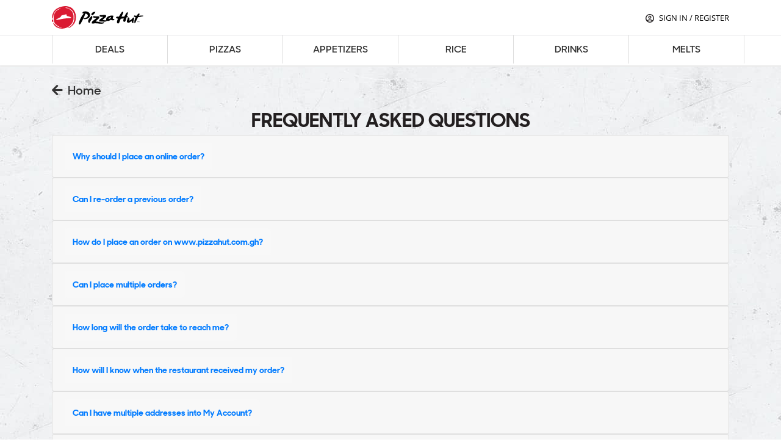

--- FILE ---
content_type: text/html; charset=UTF-8
request_url: https://pizzahutafrica.suntechsolutions.us/api/languages
body_size: 22
content:
{"Code":0,"Message":"","Data":[{"lang_id":"17","name":"English","code":"en","label":"English","active":"1","is_default":"1","franchise_display_name":"Pizza Hut","isAlacarteDealModifierEnable":true}]}

--- FILE ---
content_type: text/html; charset=UTF-8
request_url: https://pizzahutafrica.suntechsolutions.us/api/faqData
body_size: 896
content:
{"Code":0,"Message":"","Data":[{"id":"43","question":"Why should I place an online order?","answer":"Placing an online order means that you can place the order at your convenience, never a busy signal or an incorrect order due to miscommunication.","franchise_id":"16","customFieldQuestion":null,"customFieldAnswer":null},{"id":"44","question":"Can I re-order a previous order?","answer":"Yes you can, as long as you are signed into your account when you placed the previous order. To see your previous orders, go to the \u2018Order history\u2019 section under My Account","franchise_id":"16","customFieldQuestion":null,"customFieldAnswer":null},{"id":"45","question":"How do I place an order on www.pizzahut.com.gh?","answer":"Simply click on \u2018add to order\u2019 when you have chosen your pizza and click on check-out when you have added all the products you want.","franchise_id":"16","customFieldQuestion":null,"customFieldAnswer":null},{"id":"46","question":"Can I place multiple orders?","answer":"Yes, you can. As soon as you have clicked \u2018place my order\u2019 and see a page that confirms that we have received your order you can place another order.","franchise_id":"16","customFieldQuestion":null,"customFieldAnswer":null},{"id":"47","question":"How long will the order take to reach me?","answer":"Our orders usually take about 45 minutes to be delivered; however, there are instances, due to traffic or high demand, for example during Ramadan, that it may take longer, for which we inform about accordingly.","franchise_id":"16","customFieldQuestion":null,"customFieldAnswer":null},{"id":"48","question":"How will I know when the restaurant received my order?","answer":"Once you submit your order, the Order Confirmation page will show the time your order was received along with an estimated time that your order will be ready for pick-up or delivery. You will also receive a confirmation email at the email address you provided when placing the order and text message through SMS to the provided number. If you`re still unsure about your order, you can always call your nearest store.","franchise_id":"16","customFieldQuestion":null,"customFieldAnswer":null},{"id":"49","question":"Can I have multiple addresses into My Account?","answer":"Yes. You can add as many addresses as you need to a single account. Go to My Account and click on the Saved Locations button.","franchise_id":"16","customFieldQuestion":null,"customFieldAnswer":null},{"id":"50","question":"How do I reset my password if I have lost or forgotten it?","answer":"If you forget your password, that`s OK! Just click on the \"Forgot your password?\" link on the Sign in page or in \u2018My Account\u2019 section","franchise_id":"16","customFieldQuestion":null,"customFieldAnswer":null}]}

--- FILE ---
content_type: application/javascript
request_url: https://www.pizzahut.com.gh/common.4a7118f5e839a009.js
body_size: 1707
content:
"use strict";(self.webpackChunknewWebappUi=self.webpackChunknewWebappUi||[]).push([[592],{1022:(_,g,a)=>{a.d(g,{a:()=>m});var e=a(6435),p=a(9985),o=a(3186),d=a(8507),i=a(9808);function s(r,c){if(1&r){const t=e.\u0275\u0275getCurrentView();e.\u0275\u0275elementStart(0,"li",8)(1,"a",9),e.\u0275\u0275listener("click",function(){const l=e.\u0275\u0275restoreView(t).$implicit;return e.\u0275\u0275nextContext().getSaleItems(l)}),e.\u0275\u0275text(2),e.\u0275\u0275pipe(3,"uppercase"),e.\u0275\u0275elementEnd()()}if(2&r){const t=c.$implicit,n=e.\u0275\u0275nextContext();e.\u0275\u0275advance(1),e.\u0275\u0275propertyInterpolate("id",t.name),e.\u0275\u0275propertyInterpolate("hreflang",null==n.selectedLanguageObject?null:n.selectedLanguageObject.code),e.\u0275\u0275advance(1),e.\u0275\u0275textInterpolate1(" ",e.\u0275\u0275pipeBind1(3,3,n.getLanguage(t))," ")}}let m=(()=>{class r{constructor(t,n){this.profilserv=t,this.router=n,this.categories=[]}ngOnInit(){window.scroll(0,0),this.getCategories()}getCategories(){this.profilserv.getCategories().subscribe(t=>{1!=t.Code&&t.Data.forEach(n=>{0!=n.menuItemsCount&&this.categories.push(n)})})}getSaleItems(t){this.router.navigate(["order/"+(null==t?void 0:t.name.toLowerCase())])}getDirection(){let t=JSON.parse(sessionStorage.getItem("selectedLang"));return null!==t?"arabic"===t.name.toLowerCase()?"rtl":"ltr":null===t?"ltr":void 0}getLanguage(t){if(this.selectedLanguageObject||(this.selectedLanguageObject=JSON.parse(sessionStorage.getItem("selectedLang"))),null!=this.selectedLanguageObject){if(t.translationDetails){let n=t.translationDetails.findIndex(u=>{var l;return u.lang_id===(null===(l=this.selectedLanguageObject)||void 0===l?void 0:l.lang_id)});return n>-1?t.translationDetails[n].value:t.name}return t.name}return t.name}}return r.\u0275fac=function(t){return new(t||r)(e.\u0275\u0275directiveInject(p.H),e.\u0275\u0275directiveInject(o.F0))},r.\u0275cmp=e.\u0275\u0275defineComponent({type:r,selectors:[["app-menu-list-static"]],decls:8,vars:2,consts:[[1,"menu-grid"],[3,"languageOptionChange"],[1,"menu-category-list-continer"],[1,"container"],[1,"row"],[1,"col-md-12"],["id","staticmenu-list","role","tablist",1,"nav","nav-pills","nav-justified"],["class","nav-item menusel-navpills",4,"ngFor","ngForOf"],[1,"nav-item","menusel-navpills"],["data-toggle","pill","href","#pills-Deals","role","tab","aria-controls","pills-Deals","aria-selected","true",1,"nav-link",3,"id","hreflang","click"]],template:function(t,n){1&t&&(e.\u0275\u0275elementStart(0,"div",0),e.\u0275\u0275element(1,"app-header",1),e.\u0275\u0275elementStart(2,"div",2)(3,"div",3)(4,"div",4)(5,"div",5)(6,"ul",6),e.\u0275\u0275template(7,s,4,5,"li",7),e.\u0275\u0275elementEnd()()()()()()),2&t&&(e.\u0275\u0275advance(1),e.\u0275\u0275property("languageOptionChange",!1),e.\u0275\u0275advance(6),e.\u0275\u0275property("ngForOf",n.categories))},directives:[d.G,i.sg],pipes:[i.gd],styles:[".menu-category-list-continer[_ngcontent-%COMP%]{border-top:1px solid #dfdfe3;background:#fff;box-shadow:1px 2px 0 .5px #ececec;flex-wrap:nowrap!important;overflow-x:auto!important;width:100%!important;margin-bottom:0!important;height:50px}#staticmenu-list[_ngcontent-%COMP%]{flex-wrap:nowrap;margin-right:-25px}#staticmenu-list[_ngcontent-%COMP%]   li[_ngcontent-%COMP%]{border-right:1px solid #ddd}#staticmenu-list[_ngcontent-%COMP%]   li[_ngcontent-%COMP%]:nth-child(1){border-left:1px solid #ddd}.menusel-navpills[_ngcontent-%COMP%]   .nav-link.active[_ngcontent-%COMP%], .nav-pills[_ngcontent-%COMP%]   .show[_ngcontent-%COMP%] > .nav-link[_ngcontent-%COMP%]{color:#fff;border-radius:0;background-image:url(nav-active-bg.4ae245653e18d6c7.jpg);background-size:auto 100%;background-color:var(--color-secondary)}.menusel-navpills[_ngcontent-%COMP%]   .nav-link.active[_ngcontent-%COMP%]:hover{color:#fff}.menusel-navpills[_ngcontent-%COMP%]   .nav-link[_ngcontent-%COMP%]{background:none;color:#313131;font-size:16px;font-weight:400;font-family:var(--teritary-font);line-height:30px;min-width:auto;white-space:nowrap!important}.menusel-navpills[_ngcontent-%COMP%]   .nav-link[_ngcontent-%COMP%]:hover{color:var(--color-secondary)}#pills-tab[dir=rtl][_ngcontent-%COMP%] > .menusel-navpills[_ngcontent-%COMP%]:nth-last-child(2){border-right:1px solid #ddd}@media (max-width: 640px){.menusel-navpills[_ngcontent-%COMP%]   .nav-link.active[_ngcontent-%COMP%], .nav-pills[_ngcontent-%COMP%]   .show[_ngcontent-%COMP%] > .nav-link[_ngcontent-%COMP%]{background:#393939;background-image:url(nav-active-bg.4ae245653e18d6c7.jpg)}.menusel-navpills[_ngcontent-%COMP%]   .nav-link[_ngcontent-%COMP%]{color:#313131}}"]}),r})()},7916:(_,g,a)=>{a.d(g,{W:()=>p});var e=a(6435);let p=(()=>{class o{transform(i,s){return i?i.length>s?i.substring(0,s)+"...":i:""}}return o.\u0275fac=function(i){return new(i||o)},o.\u0275pipe=e.\u0275\u0275definePipe({name:"truncate",type:o,pure:!0}),o})()}}]);

--- FILE ---
content_type: image/svg+xml
request_url: https://d2l1qb2xg9gi7w.cloudfront.net/roa/web-static-images/pizzahut-desktop-logo.svg
body_size: 2662
content:
<svg xmlns="http://www.w3.org/2000/svg" viewBox="1412 2179 202.191 50">
  <defs>
    <style>
      .cls-1 {
        fill: #da1a32;
      }

      .cls-2 {
        fill: #fff;
      }
    </style>
  </defs>
  <g id="Group_2297" data-name="Group 2297" transform="translate(1412 2179)">
    <path id="Path_254" data-name="Path 254" class="cls-1" d="M52.917,20.078S51.165,5.448,38.594,1.494C31.586-.731,28.083-.068,23.8.689c-5.043.876-11.1,3.03-15.435,6.747A21.681,21.681,0,0,0,1.236,18.61a19.078,19.078,0,0,0-.213,7.86c.166.994,1.586,1.918,1.586.308C2.775,8.786,17.6,5.424,18.116,5.329c.189-.047.379-.071.545-.118a2.5,2.5,0,0,1,.71-.071.186.186,0,0,1,.047.355c-1.184.568-5.8,2.131-8.31,4.332A19.949,19.949,0,0,0,4.2,21.877a52.266,52.266,0,0,0,.166,10.417A16.45,16.45,0,0,0,7.178,38.8a25.912,25.912,0,0,0,9.967,7.339,37.841,37.841,0,0,0,4.616.994.286.286,0,0,1-.047.568c-1.634.26-5.54-.639-8.783-2.225a19.315,19.315,0,0,1-5.753-4.616c-1.8-1.941-2.77-3.977-3.433-3.859-1.113.237-.166,2.58.331,3.48a19.305,19.305,0,0,0,6.676,6.723,23.572,23.572,0,0,0,12.831,2.7c10.2-.852,16.477-5.776,19.271-9.612,1.634-2.249,5.279-6.984,5.185-13.92-.024-1.113.095-8.783-2.438-12.784-.568-.9-2.3-4.64-8.783-7.836A12.769,12.769,0,0,0,32.3,4.335c-.758-.024-2.3-.095-2.154-.994.095-.639,3.883.213,4.285.308a28.969,28.969,0,0,1,8.617,4.687c7.5,5.729,6.747,17.874,6.747,17.874-.331,12.9-7.86,18.371-13.3,21.614-.095.071-.5.568-.379.758s.379.166.639.142c2.083-.213,4.119-1.752,5.847-3.125,8.949-7.008,9.4-12.5,9.919-14.56a38.247,38.247,0,0,0,.4-10.961M2.941,32.412a11.662,11.662,0,0,0,.213,2.012.7.7,0,0,1-.923.781,2.766,2.766,0,0,1-1.207-.521,2.121,2.121,0,0,1-.663-1.16c-.284-.994-.876-3.93.947-3.906a1.326,1.326,0,0,1,1.018.5,4.343,4.343,0,0,1,.616,2.3" transform="translate(-0.038 0.028)"/>
    <path id="Path_255" data-name="Path 255" class="cls-2" d="M68.461,81.949c-.26-.095-.5-.189-.687-.26-.687-.284-2.367-.71-3.717-1.065-.758-.189-1.515-.4-1.681-.45a18.383,18.383,0,0,1-.639-2.32,5.605,5.605,0,0,0-.189-.758c-.118-.426-.284-.663-.687-.616h-.024c-.142.024-2.154.521-5.421,1.373-2.2.568-4.474,1.136-4.616,1.16-.189.024-.284.118-1.728,2.367-.426.663-.971,1.515-1.042,1.61-.047.024-.355.166-.687.331-.9.426-2.6,1.207-4.048,2.036a32.161,32.161,0,0,0-4.924,3.314.39.39,0,0,0,0,.45.719.719,0,0,0,.663.237.446.446,0,0,0,.189-.047c.308-.071,10.085-2.036,15.672-2.959,1.4-.237,3.172-.45,5.256-.687,5.137-.545,10.3-.829,10.606-.8a1.01,1.01,0,0,0,.829-.331,1.078,1.078,0,0,0,.26-.687c-.047-.521-1.113-1.018-3.385-1.894" transform="translate(-29.242 -58.363)"/>
    <path id="Path_256" data-name="Path 256" d="M798,142.3h1.586v.331h-.592v1.681h-.379v-1.681H798Zm1.87,0h.592l.544,1.539h0l.545-1.539h.592v2.012h-.379v-1.681h0l-.592,1.681h-.308l-.592-1.681h0v1.681h-.379V142.3Z" transform="translate(-609.09 -108.605)"/>
    <path id="Path_257" data-name="Path 257" d="M363.078,69.925c.663-1.965,1.515-6.51-1.255-7.221a3.639,3.639,0,0,0-2.936.639c0,1.042,1.136.829,1.16,1.847-.71,2.107-3.693,6.013-1.136,8.357,2.3,2.107,6.037-.426,7.2-1.278.876-.663,1.633-1.539,2.367-1.657.26,2.7,1.3,4.545,3.717,4.877.71-.781.095-1.681.118-2.675a26.012,26.012,0,0,1,.923-5.019c.379-1.657,1.326-3.48.071-5.019-1.444-.331-2.06.876-2.7,1.657a16.244,16.244,0,0,1-7.528,5.492m-66.24-9.351c-1.918-.687-5.161-.237-8-.4-2.557-.142-5.895-1.065-5.729,1.136.189,2.6,5.421,2.32,8.144,2.06-1.918,1.776-4.19,3.5-6.368,5.3-1.894,1.586-5.35,3.456-4.4,7.008,2.131,1.207,4.664,0,7.481-.118,5.3-.189,9.825,1.4,14.867.947,1.965-.166,5.066-.829,4.9-2.983-1.113-.663-2.06.024-3.149.142-5.185.545-10.062-2.344-15.956-1.965,1.515-1.586,3.5-3.149,5.256-4.806,1.586-1.491,3.93-3.409,2.959-6.321M281.118,59.3a1.015,1.015,0,0,0-1.468.331c-2.344,2.817-7.647,7.221-7.173,11.837.166,1.657,1.113,3.74,3.243,3.03.616-.545.379-1.3.663-2.012,1.7-4.167,6.629-7.079,4.735-13.186m23.153,8.878c1.515-1.373,2.746-2.7,4.474-4.309,1.16-1.089,4.285-2.983,3.385-5.327-.5-1.278-2.7-1.539-4.285-1.539-2.249,0-5.114.687-7.434.616-.8-.024-1.539-.687-2.178-.189-2.107,4.38,4.522,4.1,7.789,3.741-2.367,2.557-6.51,4.1-8.57,6.96a3.415,3.415,0,0,0-.734,3.172c.876.71,1.87.213,2.841.189,4.356-.142,9.351,1.3,12.618-.237a16.846,16.846,0,0,0,1.728-1.326c3.977,1.278,6.794-.994,9.115-2.273,1.4,1.894,7.126,2.012,7.6-.45-.9-1.539-3.385-.663-3.859-2.367-.473-1.752,2.533-4.285.663-6.179-.734-.5-1.539.284-1.989-.024-5.705-.71-11.648,2.391-13.092,6.605a6.82,6.82,0,0,0,.118,3.527c-2.415.971-5.54-.237-8.191-.592m13.115-2.249c.616-2.509,2.888-3.48,5.469-4.143.71.024-.308.758-.237,1.16a3.458,3.458,0,0,0-.379,1.491c-1.586.521-2.723,1.468-4.853,1.491m68.134-12.05c-2.06-.545-2.912,1.042-4.119,2.486-.971,1.16-1.562,2.344-2.131,2.486-1.373.4-3.527-.876-4.687-.545a1.592,1.592,0,0,0-1.065,1.326c-.047,1.8,2.131,2.06,3.883,2.7a30.365,30.365,0,0,0-2.32,6.013c-.5,2.083-1.065,5.161.118,7.363,1.42-.237,1.776-1.941,2.249-3.007a77.259,77.259,0,0,1,5.279-10.677,52.866,52.866,0,0,0,9.162-1.776c.923-.237,2.225-.142,2.557-1.16-.663-.781-1.965-.521-3.03-.521-2.533-.024-5.256.142-6.96.118.568-1.255,2.32-2.794,1.065-4.806M288.363,50.3c-2.533-.829-6.7,1.16-8.049,3.125-.876,1.255-1.16,3.741.5,4.19,2.107.568,3.693-1.847,4.593-2.817,1.373-1.491,2.557-2.533,2.959-4.5m57.859,10.464c.876-1.7,1.444-3.243,2.391-5.35.4-.923,2.723-5.161.521-5.682-.024,0-.142-.024-.166,0-3.74,1.042-6.392,8.191-8.712,11.15-2.841-.071-6.321-.284-6.155,1.8.118,1.7,2.6,2.036,4.048,2.865-.521,1.657-3.717,8.333-.994,10.038,2.841,1.8,4.332-2.391,4.972-4.143a43.5,43.5,0,0,1,2.344-5.847c2.249-.166,4.735-.923,6.558-.947-.5,1.941-1.586,4.664-.4,7.2,2.083,1.349,3.646-.118,4.356-1.468,1.16-2.154,1.326-5.966,2.178-7.694,1.349-.8,3.433-.9,3.764-2.651-.781-.758-1.965.024-2.983-.024a42.484,42.484,0,0,1,1.468-4.332c.474-1.444,1.42-3.2.284-4.687-2.32.4-3.314,2.509-4.309,4.143-1.089,1.823-1.965,3.764-3.03,5.492-2.083.047-3.93.26-6.132.142M262.155,65c.852-.971,2.391-.781,3.717-1.136,2.344-.639,5.966-2.344,5.871-5.3-.095-2.6-2.6-4.119-5.54-4.569-2.06,7.079-5.54,13.376-8.854,19.531-.994,1.87-1.989,4.616-4.593,4.83-1.278-1.113-.852-2.723-.639-3.859a42.284,42.284,0,0,1,3.5-9.848,44.068,44.068,0,0,1,7.244-10.819c-1.207.047-1.965.213-2.865-.355-.758-3.456,2.841-4.19,5.327-4.356,5.729-.355,11.506,2.912,11.364,8.783-.118,4.782-5.256,7.907-10.109,8.286-1.373.142-3.48.308-4.427-1.184" transform="translate(-192.255 -37.461)"/>
  </g>
</svg>


--- FILE ---
content_type: application/javascript
request_url: https://d2l1qb2xg9gi7w.cloudfront.net/gh_bundles/scripts.49ea683dbbbff713.js
body_size: 61803
content:
!function(E,q){"use strict";"object"==typeof module&&"object"==typeof module.exports?module.exports=E.document?q(E,!0):function(n){if(!n.document)throw new Error("jQuery requires a window with a document");return q(n)}:q(E)}("undefined"!=typeof window?window:this,function(E,q){"use strict";var n=[],i=Object.getPrototypeOf,k=n.slice,m=n.flat?function(e){return n.flat.call(e)}:function(e){return n.concat.apply([],e)},T=n.push,y=n.indexOf,j={},F=j.toString,Te=j.hasOwnProperty,U=Te.toString,Me=U.call(Object),le={},Z=function(e){return"function"==typeof e&&"number"!=typeof e.nodeType},st=function(e){return null!=e&&e===e.window},ae=E.document,mn={type:!0,src:!0,nonce:!0,noModule:!0};function qn(e,t,r){var s,d,f=(r=r||ae).createElement("script");if(f.text=e,t)for(s in mn)(d=t[s]||t.getAttribute&&t.getAttribute(s))&&f.setAttribute(s,d);r.head.appendChild(f).parentNode.removeChild(f)}function xt(e){return null==e?e+"":"object"==typeof e||"function"==typeof e?j[F.call(e)]||"object":typeof e}var a=function(e,t){return new a.fn.init(e,t)};function vn(e){var t=!!e&&"length"in e&&e.length,r=xt(e);return!Z(e)&&!st(e)&&("array"===r||0===t||"number"==typeof t&&0<t&&t-1 in e)}a.fn=a.prototype={jquery:"3.5.1",constructor:a,length:0,toArray:function(){return k.call(this)},get:function(e){return null==e?k.call(this):e<0?this[e+this.length]:this[e]},pushStack:function(e){var t=a.merge(this.constructor(),e);return t.prevObject=this,t},each:function(e){return a.each(this,e)},map:function(e){return this.pushStack(a.map(this,function(t,r){return e.call(t,r,t)}))},slice:function(){return this.pushStack(k.apply(this,arguments))},first:function(){return this.eq(0)},last:function(){return this.eq(-1)},even:function(){return this.pushStack(a.grep(this,function(e,t){return(t+1)%2}))},odd:function(){return this.pushStack(a.grep(this,function(e,t){return t%2}))},eq:function(e){var t=this.length,r=+e+(e<0?t:0);return this.pushStack(0<=r&&r<t?[this[r]]:[])},end:function(){return this.prevObject||this.constructor()},push:T,sort:n.sort,splice:n.splice},a.extend=a.fn.extend=function(){var e,t,r,s,d,f,h=arguments[0]||{},_=1,x=arguments.length,C=!1;for("boolean"==typeof h&&(C=h,h=arguments[_]||{},_++),"object"==typeof h||Z(h)||(h={}),_===x&&(h=this,_--);_<x;_++)if(null!=(e=arguments[_]))for(t in e)s=e[t],"__proto__"!==t&&h!==s&&(C&&s&&(a.isPlainObject(s)||(d=Array.isArray(s)))?(r=h[t],f=d&&!Array.isArray(r)?[]:d||a.isPlainObject(r)?r:{},d=!1,h[t]=a.extend(C,f,s)):void 0!==s&&(h[t]=s));return h},a.extend({expando:"jQuery"+("3.5.1"+Math.random()).replace(/\D/g,""),isReady:!0,error:function(e){throw new Error(e)},noop:function(){},isPlainObject:function(e){var t,r;return!(!e||"[object Object]"!==F.call(e)||(t=i(e))&&("function"!=typeof(r=Te.call(t,"constructor")&&t.constructor)||U.call(r)!==Me))},isEmptyObject:function(e){var t;for(t in e)return!1;return!0},globalEval:function(e,t,r){qn(e,{nonce:t&&t.nonce},r)},each:function(e,t){var r,s=0;if(vn(e))for(r=e.length;s<r&&!1!==t.call(e[s],s,e[s]);s++);else for(s in e)if(!1===t.call(e[s],s,e[s]))break;return e},makeArray:function(e,t){var r=t||[];return null!=e&&(vn(Object(e))?a.merge(r,"string"==typeof e?[e]:e):T.call(r,e)),r},inArray:function(e,t,r){return null==t?-1:y.call(t,e,r)},merge:function(e,t){for(var r=+t.length,s=0,d=e.length;s<r;s++)e[d++]=t[s];return e.length=d,e},grep:function(e,t,r){for(var s=[],d=0,f=e.length,h=!r;d<f;d++)!t(e[d],d)!==h&&s.push(e[d]);return s},map:function(e,t,r){var s,d,f=0,h=[];if(vn(e))for(s=e.length;f<s;f++)null!=(d=t(e[f],f,r))&&h.push(d);else for(f in e)null!=(d=t(e[f],f,r))&&h.push(d);return m(h)},guid:1,support:le}),"function"==typeof Symbol&&(a.fn[Symbol.iterator]=n[Symbol.iterator]),a.each("Boolean Number String Function Array Date RegExp Object Error Symbol".split(" "),function(e,t){j["[object "+t+"]"]=t.toLowerCase()});var at=function(e){var t,r,s,d,f,h,_,x,C,O,H,N,L,Y,J,V,me,Ae,Ke,pe="sizzle"+1*new Date,ie=e.document,ze=0,ce=0,ve=ai(),Pn=ai(),oi=ai(),Ge=ai(),en=function(g,w){return g===w&&(H=!0),0},pn={}.hasOwnProperty,Ue=[],hn=Ue.pop,rt=Ue.push,ye=Ue.push,Je=Ue.slice,Ze=function(g,w){for(var S=0,P=g.length;S<P;S++)if(g[S]===w)return S;return-1},_t="checked|selected|async|autofocus|autoplay|controls|defer|disabled|hidden|ismap|loop|multiple|open|readonly|required|scoped",oe="[\\x20\\t\\r\\n\\f]",fe="(?:\\\\[\\da-fA-F]{1,6}"+oe+"?|\\\\[^\\r\\n\\f]|[\\w-]|[^\0-\\x7f])+",De="\\["+oe+"*("+fe+")(?:"+oe+"*([*^$|!~]?=)"+oe+"*(?:'((?:\\\\.|[^\\\\'])*)'|\"((?:\\\\.|[^\\\\\"])*)\"|("+fe+"))|)"+oe+"*\\]",et=":("+fe+")(?:\\((('((?:\\\\.|[^\\\\'])*)'|\"((?:\\\\.|[^\\\\\"])*)\")|((?:\\\\.|[^\\\\()[\\]]|"+De+")*)|.*)\\)|)",ke=new RegExp(oe+"+","g"),tt=new RegExp("^"+oe+"+|((?:^|[^\\\\])(?:\\\\.)*)"+oe+"+$","g"),gn=new RegExp("^"+oe+"*,"+oe+"*"),ri=new RegExp("^"+oe+"*([>+~]|"+oe+")"+oe+"*"),Ri=new RegExp(oe+"|>"),Fi=new RegExp(et),Wi=new RegExp("^"+fe+"$"),si={ID:new RegExp("^#("+fe+")"),CLASS:new RegExp("^\\.("+fe+")"),TAG:new RegExp("^("+fe+"|[*])"),ATTR:new RegExp("^"+De),PSEUDO:new RegExp("^"+et),CHILD:new RegExp("^:(only|first|last|nth|nth-last)-(child|of-type)(?:\\("+oe+"*(even|odd|(([+-]|)(\\d*)n|)"+oe+"*(?:([+-]|)"+oe+"*(\\d+)|))"+oe+"*\\)|)","i"),bool:new RegExp("^(?:"+_t+")$","i"),needsContext:new RegExp("^"+oe+"*[>+~]|:(even|odd|eq|gt|lt|nth|first|last)(?:\\("+oe+"*((?:-\\d)?\\d*)"+oe+"*\\)|)(?=[^-]|$)","i")},Bi=/HTML$/i,zi=/^(?:input|select|textarea|button)$/i,Ui=/^h\d$/i,Hn=/^[^{]+\{\s*\[native \w/,Qi=/^(?:#([\w-]+)|(\w+)|\.([\w-]+))$/,Ci=/[+~]/,It=new RegExp("\\\\[\\da-fA-F]{1,6}"+oe+"?|\\\\([^\\r\\n\\f])","g"),Pt=function(g,w){var S="0x"+g.slice(1)-65536;return w||(S<0?String.fromCharCode(S+65536):String.fromCharCode(S>>10|55296,1023&S|56320))},Oi=/([\0-\x1f\x7f]|^-?\d)|^-$|[^\0-\x1f\x7f-\uFFFF\w-]/g,ji=function(g,w){return w?"\0"===g?"\ufffd":g.slice(0,-1)+"\\"+g.charCodeAt(g.length-1).toString(16)+" ":"\\"+g},Li=function(){N()},Xi=ui(function(g){return!0===g.disabled&&"fieldset"===g.nodeName.toLowerCase()},{dir:"parentNode",next:"legend"});try{ye.apply(Ue=Je.call(ie.childNodes),ie.childNodes)}catch(g){ye={apply:Ue.length?function(w,S){rt.apply(w,Je.call(S))}:function(w,S){for(var P=w.length,A=0;w[P++]=S[A++];);w.length=P-1}}}function he(g,w,S,P){var A,M,R,z,X,ne,ee,te=w&&w.ownerDocument,de=w?w.nodeType:9;if(S=S||[],"string"!=typeof g||!g||1!==de&&9!==de&&11!==de)return S;if(!P&&(N(w),w=w||L,J)){if(11!==de&&(X=Qi.exec(g)))if(A=X[1]){if(9===de){if(!(R=w.getElementById(A)))return S;if(R.id===A)return S.push(R),S}else if(te&&(R=te.getElementById(A))&&Ke(w,R)&&R.id===A)return S.push(R),S}else{if(X[2])return ye.apply(S,w.getElementsByTagName(g)),S;if((A=X[3])&&r.getElementsByClassName&&w.getElementsByClassName)return ye.apply(S,w.getElementsByClassName(A)),S}if(r.qsa&&!Ge[g+" "]&&(!V||!V.test(g))&&(1!==de||"object"!==w.nodeName.toLowerCase())){if(ee=g,te=w,1===de&&(Ri.test(g)||ri.test(g))){for((te=Ci.test(g)&&Ai(w.parentNode)||w)===w&&r.scope||((z=w.getAttribute("id"))?z=z.replace(Oi,ji):w.setAttribute("id",z=pe)),M=(ne=h(g)).length;M--;)ne[M]=(z?"#"+z:":scope")+" "+li(ne[M]);ee=ne.join(",")}try{return ye.apply(S,te.querySelectorAll(ee)),S}catch(_e){Ge(g,!0)}finally{z===pe&&w.removeAttribute("id")}}}return x(g.replace(tt,"$1"),w,S,P)}function ai(){var g=[];return function w(S,P){return g.push(S+" ")>s.cacheLength&&delete w[g.shift()],w[S+" "]=P}}function ft(g){return g[pe]=!0,g}function pt(g){var w=L.createElement("fieldset");try{return!!g(w)}catch(S){return!1}finally{w.parentNode&&w.parentNode.removeChild(w),w=null}}function Ei(g,w){for(var S=g.split("|"),P=S.length;P--;)s.attrHandle[S[P]]=w}function Ii(g,w){var S=w&&g,P=S&&1===g.nodeType&&1===w.nodeType&&g.sourceIndex-w.sourceIndex;if(P)return P;if(S)for(;S=S.nextSibling;)if(S===w)return-1;return g?1:-1}function Yi(g){return function(w){return"input"===w.nodeName.toLowerCase()&&w.type===g}}function Vi(g){return function(w){var S=w.nodeName.toLowerCase();return("input"===S||"button"===S)&&w.type===g}}function Pi(g){return function(w){return"form"in w?w.parentNode&&!1===w.disabled?"label"in w?"label"in w.parentNode?w.parentNode.disabled===g:w.disabled===g:w.isDisabled===g||w.isDisabled!==!g&&Xi(w)===g:w.disabled===g:"label"in w&&w.disabled===g}}function tn(g){return ft(function(w){return w=+w,ft(function(S,P){for(var A,M=g([],S.length,w),R=M.length;R--;)S[A=M[R]]&&(S[A]=!(P[A]=S[A]))})})}function Ai(g){return g&&void 0!==g.getElementsByTagName&&g}for(t in r=he.support={},f=he.isXML=function(g){var S=(g.ownerDocument||g).documentElement;return!Bi.test(g.namespaceURI||S&&S.nodeName||"HTML")},N=he.setDocument=function(g){var w,S,P=g?g.ownerDocument||g:ie;return P!=L&&9===P.nodeType&&P.documentElement&&(Y=(L=P).documentElement,J=!f(L),ie!=L&&(S=L.defaultView)&&S.top!==S&&(S.addEventListener?S.addEventListener("unload",Li,!1):S.attachEvent&&S.attachEvent("onunload",Li)),r.scope=pt(function(A){return Y.appendChild(A).appendChild(L.createElement("div")),void 0!==A.querySelectorAll&&!A.querySelectorAll(":scope fieldset div").length}),r.attributes=pt(function(A){return A.className="i",!A.getAttribute("className")}),r.getElementsByTagName=pt(function(A){return A.appendChild(L.createComment("")),!A.getElementsByTagName("*").length}),r.getElementsByClassName=Hn.test(L.getElementsByClassName),r.getById=pt(function(A){return Y.appendChild(A).id=pe,!L.getElementsByName||!L.getElementsByName(pe).length}),r.getById?(s.filter.ID=function(A){var M=A.replace(It,Pt);return function(R){return R.getAttribute("id")===M}},s.find.ID=function(A,M){if(void 0!==M.getElementById&&J){var R=M.getElementById(A);return R?[R]:[]}}):(s.filter.ID=function(A){var M=A.replace(It,Pt);return function(R){var z=void 0!==R.getAttributeNode&&R.getAttributeNode("id");return z&&z.value===M}},s.find.ID=function(A,M){if(void 0!==M.getElementById&&J){var R,z,X,ne=M.getElementById(A);if(ne){if((R=ne.getAttributeNode("id"))&&R.value===A)return[ne];for(X=M.getElementsByName(A),z=0;ne=X[z++];)if((R=ne.getAttributeNode("id"))&&R.value===A)return[ne]}return[]}}),s.find.TAG=r.getElementsByTagName?function(A,M){return void 0!==M.getElementsByTagName?M.getElementsByTagName(A):r.qsa?M.querySelectorAll(A):void 0}:function(A,M){var R,z=[],X=0,ne=M.getElementsByTagName(A);if("*"===A){for(;R=ne[X++];)1===R.nodeType&&z.push(R);return z}return ne},s.find.CLASS=r.getElementsByClassName&&function(A,M){if(void 0!==M.getElementsByClassName&&J)return M.getElementsByClassName(A)},me=[],V=[],(r.qsa=Hn.test(L.querySelectorAll))&&(pt(function(A){var M;Y.appendChild(A).innerHTML="<a id='"+pe+"'></a><select id='"+pe+"-\r\\' msallowcapture=''><option selected=''></option></select>",A.querySelectorAll("[msallowcapture^='']").length&&V.push("[*^$]="+oe+"*(?:''|\"\")"),A.querySelectorAll("[selected]").length||V.push("\\["+oe+"*(?:value|"+_t+")"),A.querySelectorAll("[id~="+pe+"-]").length||V.push("~="),(M=L.createElement("input")).setAttribute("name",""),A.appendChild(M),A.querySelectorAll("[name='']").length||V.push("\\["+oe+"*name"+oe+"*="+oe+"*(?:''|\"\")"),A.querySelectorAll(":checked").length||V.push(":checked"),A.querySelectorAll("a#"+pe+"+*").length||V.push(".#.+[+~]"),A.querySelectorAll("\\\f"),V.push("[\\r\\n\\f]")}),pt(function(A){A.innerHTML="<a href='' disabled='disabled'></a><select disabled='disabled'><option/></select>";var M=L.createElement("input");M.setAttribute("type","hidden"),A.appendChild(M).setAttribute("name","D"),A.querySelectorAll("[name=d]").length&&V.push("name"+oe+"*[*^$|!~]?="),2!==A.querySelectorAll(":enabled").length&&V.push(":enabled",":disabled"),Y.appendChild(A).disabled=!0,2!==A.querySelectorAll(":disabled").length&&V.push(":enabled",":disabled"),A.querySelectorAll("*,:x"),V.push(",.*:")})),(r.matchesSelector=Hn.test(Ae=Y.matches||Y.webkitMatchesSelector||Y.mozMatchesSelector||Y.oMatchesSelector||Y.msMatchesSelector))&&pt(function(A){r.disconnectedMatch=Ae.call(A,"*"),Ae.call(A,"[s!='']:x"),me.push("!=",et)}),V=V.length&&new RegExp(V.join("|")),me=me.length&&new RegExp(me.join("|")),w=Hn.test(Y.compareDocumentPosition),Ke=w||Hn.test(Y.contains)?function(A,M){var R=9===A.nodeType?A.documentElement:A,z=M&&M.parentNode;return A===z||!(!z||1!==z.nodeType||!(R.contains?R.contains(z):A.compareDocumentPosition&&16&A.compareDocumentPosition(z)))}:function(A,M){if(M)for(;M=M.parentNode;)if(M===A)return!0;return!1},en=w?function(A,M){if(A===M)return H=!0,0;var R=!A.compareDocumentPosition-!M.compareDocumentPosition;return R||(1&(R=(A.ownerDocument||A)==(M.ownerDocument||M)?A.compareDocumentPosition(M):1)||!r.sortDetached&&M.compareDocumentPosition(A)===R?A==L||A.ownerDocument==ie&&Ke(ie,A)?-1:M==L||M.ownerDocument==ie&&Ke(ie,M)?1:O?Ze(O,A)-Ze(O,M):0:4&R?-1:1)}:function(A,M){if(A===M)return H=!0,0;var R,z=0,X=A.parentNode,ne=M.parentNode,ee=[A],te=[M];if(!X||!ne)return A==L?-1:M==L?1:X?-1:ne?1:O?Ze(O,A)-Ze(O,M):0;if(X===ne)return Ii(A,M);for(R=A;R=R.parentNode;)ee.unshift(R);for(R=M;R=R.parentNode;)te.unshift(R);for(;ee[z]===te[z];)z++;return z?Ii(ee[z],te[z]):ee[z]==ie?-1:te[z]==ie?1:0}),L},he.matches=function(g,w){return he(g,null,null,w)},he.matchesSelector=function(g,w){if(N(g),r.matchesSelector&&J&&!Ge[w+" "]&&(!me||!me.test(w))&&(!V||!V.test(w)))try{var S=Ae.call(g,w);if(S||r.disconnectedMatch||g.document&&11!==g.document.nodeType)return S}catch(P){Ge(w,!0)}return 0<he(w,L,null,[g]).length},he.contains=function(g,w){return(g.ownerDocument||g)!=L&&N(g),Ke(g,w)},he.attr=function(g,w){(g.ownerDocument||g)!=L&&N(g);var S=s.attrHandle[w.toLowerCase()],P=S&&pn.call(s.attrHandle,w.toLowerCase())?S(g,w,!J):void 0;return void 0!==P?P:r.attributes||!J?g.getAttribute(w):(P=g.getAttributeNode(w))&&P.specified?P.value:null},he.escape=function(g){return(g+"").replace(Oi,ji)},he.error=function(g){throw new Error("Syntax error, unrecognized expression: "+g)},he.uniqueSort=function(g){var w,S=[],P=0,A=0;if(H=!r.detectDuplicates,O=!r.sortStable&&g.slice(0),g.sort(en),H){for(;w=g[A++];)w===g[A]&&(P=S.push(A));for(;P--;)g.splice(S[P],1)}return O=null,g},d=he.getText=function(g){var w,S="",P=0,A=g.nodeType;if(A){if(1===A||9===A||11===A){if("string"==typeof g.textContent)return g.textContent;for(g=g.firstChild;g;g=g.nextSibling)S+=d(g)}else if(3===A||4===A)return g.nodeValue}else for(;w=g[P++];)S+=d(w);return S},(s=he.selectors={cacheLength:50,createPseudo:ft,match:si,attrHandle:{},find:{},relative:{">":{dir:"parentNode",first:!0}," ":{dir:"parentNode"},"+":{dir:"previousSibling",first:!0},"~":{dir:"previousSibling"}},preFilter:{ATTR:function(g){return g[1]=g[1].replace(It,Pt),g[3]=(g[3]||g[4]||g[5]||"").replace(It,Pt),"~="===g[2]&&(g[3]=" "+g[3]+" "),g.slice(0,4)},CHILD:function(g){return g[1]=g[1].toLowerCase(),"nth"===g[1].slice(0,3)?(g[3]||he.error(g[0]),g[4]=+(g[4]?g[5]+(g[6]||1):2*("even"===g[3]||"odd"===g[3])),g[5]=+(g[7]+g[8]||"odd"===g[3])):g[3]&&he.error(g[0]),g},PSEUDO:function(g){var w,S=!g[6]&&g[2];return si.CHILD.test(g[0])?null:(g[3]?g[2]=g[4]||g[5]||"":S&&Fi.test(S)&&(w=h(S,!0))&&(w=S.indexOf(")",S.length-w)-S.length)&&(g[0]=g[0].slice(0,w),g[2]=S.slice(0,w)),g.slice(0,3))}},filter:{TAG:function(g){var w=g.replace(It,Pt).toLowerCase();return"*"===g?function(){return!0}:function(S){return S.nodeName&&S.nodeName.toLowerCase()===w}},CLASS:function(g){var w=ve[g+" "];return w||(w=new RegExp("(^|"+oe+")"+g+"("+oe+"|$)"))&&ve(g,function(S){return w.test("string"==typeof S.className&&S.className||void 0!==S.getAttribute&&S.getAttribute("class")||"")})},ATTR:function(g,w,S){return function(P){var A=he.attr(P,g);return null==A?"!="===w:!w||(A+="","="===w?A===S:"!="===w?A!==S:"^="===w?S&&0===A.indexOf(S):"*="===w?S&&-1<A.indexOf(S):"$="===w?S&&A.slice(-S.length)===S:"~="===w?-1<(" "+A.replace(ke," ")+" ").indexOf(S):"|="===w&&(A===S||A.slice(0,S.length+1)===S+"-"))}},CHILD:function(g,w,S,P,A){var M="nth"!==g.slice(0,3),R="last"!==g.slice(-4),z="of-type"===w;return 1===P&&0===A?function(X){return!!X.parentNode}:function(X,ne,ee){var te,de,_e,se,Ne,Le,Re=M!==R?"nextSibling":"previousSibling",ge=X.parentNode,Tt=z&&X.nodeName.toLowerCase(),qe=!ee&&!z,Se=!1;if(ge){if(M){for(;Re;){for(se=X;se=se[Re];)if(z?se.nodeName.toLowerCase()===Tt:1===se.nodeType)return!1;Le=Re="only"===g&&!Le&&"nextSibling"}return!0}if(Le=[R?ge.firstChild:ge.lastChild],R&&qe){for(Se=(Ne=(te=(de=(_e=(se=ge)[pe]||(se[pe]={}))[se.uniqueID]||(_e[se.uniqueID]={}))[g]||[])[0]===ze&&te[1])&&te[2],se=Ne&&ge.childNodes[Ne];se=++Ne&&se&&se[Re]||(Se=Ne=0)||Le.pop();)if(1===se.nodeType&&++Se&&se===X){de[g]=[ze,Ne,Se];break}}else if(qe&&(Se=Ne=(te=(de=(_e=(se=X)[pe]||(se[pe]={}))[se.uniqueID]||(_e[se.uniqueID]={}))[g]||[])[0]===ze&&te[1]),!1===Se)for(;(se=++Ne&&se&&se[Re]||(Se=Ne=0)||Le.pop())&&((z?se.nodeName.toLowerCase()!==Tt:1!==se.nodeType)||!++Se||(qe&&((de=(_e=se[pe]||(se[pe]={}))[se.uniqueID]||(_e[se.uniqueID]={}))[g]=[ze,Se]),se!==X)););return(Se-=A)===P||Se%P==0&&0<=Se/P}}},PSEUDO:function(g,w){var S,P=s.pseudos[g]||s.setFilters[g.toLowerCase()]||he.error("unsupported pseudo: "+g);return P[pe]?P(w):1<P.length?(S=[g,g,"",w],s.setFilters.hasOwnProperty(g.toLowerCase())?ft(function(A,M){for(var R,z=P(A,w),X=z.length;X--;)A[R=Ze(A,z[X])]=!(M[R]=z[X])}):function(A){return P(A,0,S)}):P}},pseudos:{not:ft(function(g){var w=[],S=[],P=_(g.replace(tt,"$1"));return P[pe]?ft(function(A,M,R,z){for(var X,ne=P(A,null,z,[]),ee=A.length;ee--;)(X=ne[ee])&&(A[ee]=!(M[ee]=X))}):function(A,M,R){return w[0]=A,P(w,null,R,S),w[0]=null,!S.pop()}}),has:ft(function(g){return function(w){return 0<he(g,w).length}}),contains:ft(function(g){return g=g.replace(It,Pt),function(w){return-1<(w.textContent||d(w)).indexOf(g)}}),lang:ft(function(g){return Wi.test(g||"")||he.error("unsupported lang: "+g),g=g.replace(It,Pt).toLowerCase(),function(w){var S;do{if(S=J?w.lang:w.getAttribute("xml:lang")||w.getAttribute("lang"))return(S=S.toLowerCase())===g||0===S.indexOf(g+"-")}while((w=w.parentNode)&&1===w.nodeType);return!1}}),target:function(g){var w=e.location&&e.location.hash;return w&&w.slice(1)===g.id},root:function(g){return g===Y},focus:function(g){return g===L.activeElement&&(!L.hasFocus||L.hasFocus())&&!!(g.type||g.href||~g.tabIndex)},enabled:Pi(!1),disabled:Pi(!0),checked:function(g){var w=g.nodeName.toLowerCase();return"input"===w&&!!g.checked||"option"===w&&!!g.selected},selected:function(g){return!0===g.selected},empty:function(g){for(g=g.firstChild;g;g=g.nextSibling)if(g.nodeType<6)return!1;return!0},parent:function(g){return!s.pseudos.empty(g)},header:function(g){return Ui.test(g.nodeName)},input:function(g){return zi.test(g.nodeName)},button:function(g){var w=g.nodeName.toLowerCase();return"input"===w&&"button"===g.type||"button"===w},text:function(g){var w;return"input"===g.nodeName.toLowerCase()&&"text"===g.type&&(null==(w=g.getAttribute("type"))||"text"===w.toLowerCase())},first:tn(function(){return[0]}),last:tn(function(g,w){return[w-1]}),eq:tn(function(g,w,S){return[S<0?S+w:S]}),even:tn(function(g,w){for(var S=0;S<w;S+=2)g.push(S);return g}),odd:tn(function(g,w){for(var S=1;S<w;S+=2)g.push(S);return g}),lt:tn(function(g,w,S){for(var P=S<0?S+w:w<S?w:S;0<=--P;)g.push(P);return g}),gt:tn(function(g,w,S){for(var P=S<0?S+w:S;++P<w;)g.push(P);return g})}}).pseudos.nth=s.pseudos.eq,{radio:!0,checkbox:!0,file:!0,password:!0,image:!0})s.pseudos[t]=Yi(t);for(t in{submit:!0,reset:!0})s.pseudos[t]=Vi(t);function Hi(){}function li(g){for(var w=0,S=g.length,P="";w<S;w++)P+=g[w].value;return P}function ui(g,w,S){var P=w.dir,A=w.next,M=A||P,R=S&&"parentNode"===M,z=ce++;return w.first?function(X,ne,ee){for(;X=X[P];)if(1===X.nodeType||R)return g(X,ne,ee);return!1}:function(X,ne,ee){var te,de,_e,se=[ze,z];if(ee){for(;X=X[P];)if((1===X.nodeType||R)&&g(X,ne,ee))return!0}else for(;X=X[P];)if(1===X.nodeType||R)if(de=(_e=X[pe]||(X[pe]={}))[X.uniqueID]||(_e[X.uniqueID]={}),A&&A===X.nodeName.toLowerCase())X=X[P]||X;else{if((te=de[M])&&te[0]===ze&&te[1]===z)return se[2]=te[2];if((de[M]=se)[2]=g(X,ne,ee))return!0}return!1}}function Di(g){return 1<g.length?function(w,S,P){for(var A=g.length;A--;)if(!g[A](w,S,P))return!1;return!0}:g[0]}function di(g,w,S,P,A){for(var M,R=[],z=0,X=g.length,ne=null!=w;z<X;z++)(M=g[z])&&(S&&!S(M,P,A)||(R.push(M),ne&&w.push(z)));return R}function Ni(g,w,S,P,A,M){return P&&!P[pe]&&(P=Ni(P)),A&&!A[pe]&&(A=Ni(A,M)),ft(function(R,z,X,ne){var ee,te,de,_e=[],se=[],Ne=z.length,Le=R||function(Tt,qe,Se){for(var ht=0,ci=qe.length;ht<ci;ht++)he(Tt,qe[ht],Se);return Se}(w||"*",X.nodeType?[X]:X,[]),Re=!g||!R&&w?Le:di(Le,_e,g,X,ne),ge=S?A||(R?g:Ne||P)?[]:z:Re;if(S&&S(Re,ge,X,ne),P)for(ee=di(ge,se),P(ee,[],X,ne),te=ee.length;te--;)(de=ee[te])&&(ge[se[te]]=!(Re[se[te]]=de));if(R){if(A||g){if(A){for(ee=[],te=ge.length;te--;)(de=ge[te])&&ee.push(Re[te]=de);A(null,ge=[],ee,ne)}for(te=ge.length;te--;)(de=ge[te])&&-1<(ee=A?Ze(R,de):_e[te])&&(R[ee]=!(z[ee]=de))}}else ge=di(ge===z?ge.splice(Ne,ge.length):ge),A?A(null,z,ge,ne):ye.apply(z,ge)})}function $i(g){for(var w,S,P,A=g.length,M=s.relative[g[0].type],R=M||s.relative[" "],z=M?1:0,X=ui(function(te){return te===w},R,!0),ne=ui(function(te){return-1<Ze(w,te)},R,!0),ee=[function(te,de,_e){var se=!M&&(_e||de!==C)||((w=de).nodeType?X(te,de,_e):ne(te,de,_e));return w=null,se}];z<A;z++)if(S=s.relative[g[z].type])ee=[ui(Di(ee),S)];else{if((S=s.filter[g[z].type].apply(null,g[z].matches))[pe]){for(P=++z;P<A&&!s.relative[g[P].type];P++);return Ni(1<z&&Di(ee),1<z&&li(g.slice(0,z-1).concat({value:" "===g[z-2].type?"*":""})).replace(tt,"$1"),S,z<P&&$i(g.slice(z,P)),P<A&&$i(g=g.slice(P)),P<A&&li(g))}ee.push(S)}return Di(ee)}return Hi.prototype=s.filters=s.pseudos,s.setFilters=new Hi,h=he.tokenize=function(g,w){var S,P,A,M,R,z,X,ne=Pn[g+" "];if(ne)return w?0:ne.slice(0);for(R=g,z=[],X=s.preFilter;R;){for(M in S&&!(P=gn.exec(R))||(P&&(R=R.slice(P[0].length)||R),z.push(A=[])),S=!1,(P=ri.exec(R))&&(S=P.shift(),A.push({value:S,type:P[0].replace(tt," ")}),R=R.slice(S.length)),s.filter)!(P=si[M].exec(R))||X[M]&&!(P=X[M](P))||(S=P.shift(),A.push({value:S,type:M,matches:P}),R=R.slice(S.length));if(!S)break}return w?R.length:R?he.error(g):Pn(g,z).slice(0)},_=he.compile=function(g,w){var S,P,A,M,R,z,X=[],ne=[],ee=oi[g+" "];if(!ee){for(w||(w=h(g)),S=w.length;S--;)(ee=$i(w[S]))[pe]?X.push(ee):ne.push(ee);(ee=oi(g,(P=ne,M=0<(A=X).length,R=0<P.length,z=function(te,de,_e,se,Ne){var Le,Re,ge,Tt=0,qe="0",Se=te&&[],ht=[],ci=C,qi=te||R&&s.find.TAG("*",Ne),Mi=ze+=null==ci?1:Math.random()||.1,Ki=qi.length;for(Ne&&(C=de==L||de||Ne);qe!==Ki&&null!=(Le=qi[qe]);qe++){if(R&&Le){for(Re=0,de||Le.ownerDocument==L||(N(Le),_e=!J);ge=P[Re++];)if(ge(Le,de||L,_e)){se.push(Le);break}Ne&&(ze=Mi)}M&&((Le=!ge&&Le)&&Tt--,te&&Se.push(Le))}if(Tt+=qe,M&&qe!==Tt){for(Re=0;ge=A[Re++];)ge(Se,ht,de,_e);if(te){if(0<Tt)for(;qe--;)Se[qe]||ht[qe]||(ht[qe]=hn.call(se));ht=di(ht)}ye.apply(se,ht),Ne&&!te&&0<ht.length&&1<Tt+A.length&&he.uniqueSort(se)}return Ne&&(ze=Mi,C=ci),Se},M?ft(z):z))).selector=g}return ee},x=he.select=function(g,w,S,P){var A,M,R,z,X,ne="function"==typeof g&&g,ee=!P&&h(g=ne.selector||g);if(S=S||[],1===ee.length){if(2<(M=ee[0]=ee[0].slice(0)).length&&"ID"===(R=M[0]).type&&9===w.nodeType&&J&&s.relative[M[1].type]){if(!(w=(s.find.ID(R.matches[0].replace(It,Pt),w)||[])[0]))return S;ne&&(w=w.parentNode),g=g.slice(M.shift().value.length)}for(A=si.needsContext.test(g)?0:M.length;A--&&!s.relative[z=(R=M[A]).type];)if((X=s.find[z])&&(P=X(R.matches[0].replace(It,Pt),Ci.test(M[0].type)&&Ai(w.parentNode)||w))){if(M.splice(A,1),!(g=P.length&&li(M)))return ye.apply(S,P),S;break}}return(ne||_(g,ee))(P,w,!J,S,!w||Ci.test(g)&&Ai(w.parentNode)||w),S},r.sortStable=pe.split("").sort(en).join("")===pe,r.detectDuplicates=!!H,N(),r.sortDetached=pt(function(g){return 1&g.compareDocumentPosition(L.createElement("fieldset"))}),pt(function(g){return g.innerHTML="<a href='#'></a>","#"===g.firstChild.getAttribute("href")})||Ei("type|href|height|width",function(g,w,S){if(!S)return g.getAttribute(w,"type"===w.toLowerCase()?1:2)}),r.attributes&&pt(function(g){return g.innerHTML="<input/>",g.firstChild.setAttribute("value",""),""===g.firstChild.getAttribute("value")})||Ei("value",function(g,w,S){if(!S&&"input"===g.nodeName.toLowerCase())return g.defaultValue}),pt(function(g){return null==g.getAttribute("disabled")})||Ei(_t,function(g,w,S){var P;if(!S)return!0===g[w]?w.toLowerCase():(P=g.getAttributeNode(w))&&P.specified?P.value:null}),he}(E);a.find=at,a.expr=at.selectors,a.expr[":"]=a.expr.pseudos,a.uniqueSort=a.unique=at.uniqueSort,a.text=at.getText,a.isXMLDoc=at.isXML,a.contains=at.contains,a.escapeSelector=at.escape;var Ht=function(e,t,r){for(var s=[],d=void 0!==r;(e=e[t])&&9!==e.nodeType;)if(1===e.nodeType){if(d&&a(e).is(r))break;s.push(e)}return s},qt=function(e,t){for(var r=[];e;e=e.nextSibling)1===e.nodeType&&e!==t&&r.push(e);return r},Mt=a.expr.match.needsContext;function Fe(e,t){return e.nodeName&&e.nodeName.toLowerCase()===t.toLowerCase()}var Mn=/^<([a-z][^\/\0>:\x20\t\r\n\f]*)[\x20\t\r\n\f]*\/?>(?:<\/\1>|)$/i;function nn(e,t,r){return Z(t)?a.grep(e,function(s,d){return!!t.call(s,d,s)!==r}):t.nodeType?a.grep(e,function(s){return s===t!==r}):"string"!=typeof t?a.grep(e,function(s){return-1<y.call(t,s)!==r}):a.filter(t,e,r)}a.filter=function(e,t,r){var s=t[0];return r&&(e=":not("+e+")"),1===t.length&&1===s.nodeType?a.find.matchesSelector(s,e)?[s]:[]:a.find.matches(e,a.grep(t,function(d){return 1===d.nodeType}))},a.fn.extend({find:function(e){var t,r,s=this.length,d=this;if("string"!=typeof e)return this.pushStack(a(e).filter(function(){for(t=0;t<s;t++)if(a.contains(d[t],this))return!0}));for(r=this.pushStack([]),t=0;t<s;t++)a.find(e,d[t],r);return 1<s?a.uniqueSort(r):r},filter:function(e){return this.pushStack(nn(this,e||[],!1))},not:function(e){return this.pushStack(nn(this,e||[],!0))},is:function(e){return!!nn(this,"string"==typeof e&&Mt.test(e)?a(e):e||[],!1).length}});var gt,yn=/^(?:\s*(<[\w\W]+>)[^>]*|#([\w-]+))$/;(a.fn.init=function(e,t,r){var s,d;if(!e)return this;if(r=r||gt,"string"==typeof e){if(!(s="<"===e[0]&&">"===e[e.length-1]&&3<=e.length?[null,e,null]:yn.exec(e))||!s[1]&&t)return!t||t.jquery?(t||r).find(e):this.constructor(t).find(e);if(s[1]){if(a.merge(this,a.parseHTML(s[1],(t=t instanceof a?t[0]:t)&&t.nodeType?t.ownerDocument||t:ae,!0)),Mn.test(s[1])&&a.isPlainObject(t))for(s in t)Z(this[s])?this[s](t[s]):this.attr(s,t[s]);return this}return(d=ae.getElementById(s[2]))&&(this[0]=d,this.length=1),this}return e.nodeType?(this[0]=e,this.length=1,this):Z(e)?void 0!==r.ready?r.ready(e):e(a):a.makeArray(e,this)}).prototype=a.fn,gt=a(ae);var Xt=/^(?:parents|prev(?:Until|All))/,Rn={children:!0,contents:!0,next:!0,prev:!0};function bn(e,t){for(;(e=e[t])&&1!==e.nodeType;);return e}a.fn.extend({has:function(e){var t=a(e,this),r=t.length;return this.filter(function(){for(var s=0;s<r;s++)if(a.contains(this,t[s]))return!0})},closest:function(e,t){var r,s=0,d=this.length,f=[],h="string"!=typeof e&&a(e);if(!Mt.test(e))for(;s<d;s++)for(r=this[s];r&&r!==t;r=r.parentNode)if(r.nodeType<11&&(h?-1<h.index(r):1===r.nodeType&&a.find.matchesSelector(r,e))){f.push(r);break}return this.pushStack(1<f.length?a.uniqueSort(f):f)},index:function(e){return e?"string"==typeof e?y.call(a(e),this[0]):y.call(this,e.jquery?e[0]:e):this[0]&&this[0].parentNode?this.first().prevAll().length:-1},add:function(e,t){return this.pushStack(a.uniqueSort(a.merge(this.get(),a(e,t))))},addBack:function(e){return this.add(null==e?this.prevObject:this.prevObject.filter(e))}}),a.each({parent:function(e){var t=e.parentNode;return t&&11!==t.nodeType?t:null},parents:function(e){return Ht(e,"parentNode")},parentsUntil:function(e,t,r){return Ht(e,"parentNode",r)},next:function(e){return bn(e,"nextSibling")},prev:function(e){return bn(e,"previousSibling")},nextAll:function(e){return Ht(e,"nextSibling")},prevAll:function(e){return Ht(e,"previousSibling")},nextUntil:function(e,t,r){return Ht(e,"nextSibling",r)},prevUntil:function(e,t,r){return Ht(e,"previousSibling",r)},siblings:function(e){return qt((e.parentNode||{}).firstChild,e)},children:function(e){return qt(e.firstChild)},contents:function(e){return null!=e.contentDocument&&i(e.contentDocument)?e.contentDocument:(Fe(e,"template")&&(e=e.content||e),a.merge([],e.childNodes))}},function(e,t){a.fn[e]=function(r,s){var d=a.map(this,t,r);return"Until"!==e.slice(-5)&&(s=r),s&&"string"==typeof s&&(d=a.filter(s,d)),1<this.length&&(Rn[e]||a.uniqueSort(d),Xt.test(e)&&d.reverse()),this.pushStack(d)}});var Qe=/[^\x20\t\r\n\f]+/g;function Xe(e){return e}function lt(e){throw e}function on(e,t,r,s){var d;try{e&&Z(d=e.promise)?d.call(e).done(t).fail(r):e&&Z(d=e.then)?d.call(e,t,r):t.apply(void 0,[e].slice(s))}catch(f){r.apply(void 0,[f])}}a.Callbacks=function(e){var r;e="string"==typeof e?(r={},a.each(e.match(Qe)||[],function(N,L){r[L]=!0}),r):a.extend({},e);var s,d,f,h,_=[],x=[],C=-1,O=function(){for(h=h||e.once,f=s=!0;x.length;C=-1)for(d=x.shift();++C<_.length;)!1===_[C].apply(d[0],d[1])&&e.stopOnFalse&&(C=_.length,d=!1);e.memory||(d=!1),s=!1,h&&(_=d?[]:"")},H={add:function(){return _&&(d&&!s&&(C=_.length-1,x.push(d)),function N(L){a.each(L,function(Y,J){Z(J)?e.unique&&H.has(J)||_.push(J):J&&J.length&&"string"!==xt(J)&&N(J)})}(arguments),d&&!s&&O()),this},remove:function(){return a.each(arguments,function(N,L){for(var Y;-1<(Y=a.inArray(L,_,Y));)_.splice(Y,1),Y<=C&&C--}),this},has:function(N){return N?-1<a.inArray(N,_):0<_.length},empty:function(){return _&&(_=[]),this},disable:function(){return h=x=[],_=d="",this},disabled:function(){return!_},lock:function(){return h=x=[],d||s||(_=d=""),this},locked:function(){return!!h},fireWith:function(N,L){return h||(L=[N,(L=L||[]).slice?L.slice():L],x.push(L),s||O()),this},fire:function(){return H.fireWith(this,arguments),this},fired:function(){return!!f}};return H},a.extend({Deferred:function(e){var t=[["notify","progress",a.Callbacks("memory"),a.Callbacks("memory"),2],["resolve","done",a.Callbacks("once memory"),a.Callbacks("once memory"),0,"resolved"],["reject","fail",a.Callbacks("once memory"),a.Callbacks("once memory"),1,"rejected"]],r="pending",s={state:function(){return r},always:function(){return d.done(arguments).fail(arguments),this},catch:function(f){return s.then(null,f)},pipe:function(){var f=arguments;return a.Deferred(function(h){a.each(t,function(_,x){var C=Z(f[x[4]])&&f[x[4]];d[x[1]](function(){var O=C&&C.apply(this,arguments);O&&Z(O.promise)?O.promise().progress(h.notify).done(h.resolve).fail(h.reject):h[x[0]+"With"](this,C?[O]:arguments)})}),f=null}).promise()},then:function(f,h,_){var x=0;function C(O,H,N,L){return function(){var Y=this,J=arguments,V=function(){var Ae,Ke;if(!(O<x)){if((Ae=N.apply(Y,J))===H.promise())throw new TypeError("Thenable self-resolution");Z(Ke=Ae&&("object"==typeof Ae||"function"==typeof Ae)&&Ae.then)?L?Ke.call(Ae,C(x,H,Xe,L),C(x,H,lt,L)):(x++,Ke.call(Ae,C(x,H,Xe,L),C(x,H,lt,L),C(x,H,Xe,H.notifyWith))):(N!==Xe&&(Y=void 0,J=[Ae]),(L||H.resolveWith)(Y,J))}},me=L?V:function(){try{V()}catch(Ae){a.Deferred.exceptionHook&&a.Deferred.exceptionHook(Ae,me.stackTrace),x<=O+1&&(N!==lt&&(Y=void 0,J=[Ae]),H.rejectWith(Y,J))}};O?me():(a.Deferred.getStackHook&&(me.stackTrace=a.Deferred.getStackHook()),E.setTimeout(me))}}return a.Deferred(function(O){t[0][3].add(C(0,O,Z(_)?_:Xe,O.notifyWith)),t[1][3].add(C(0,O,Z(f)?f:Xe)),t[2][3].add(C(0,O,Z(h)?h:lt))}).promise()},promise:function(f){return null!=f?a.extend(f,s):s}},d={};return a.each(t,function(f,h){var _=h[2],x=h[5];s[h[1]]=_.add,x&&_.add(function(){r=x},t[3-f][2].disable,t[3-f][3].disable,t[0][2].lock,t[0][3].lock),_.add(h[3].fire),d[h[0]]=function(){return d[h[0]+"With"](this===d?void 0:this,arguments),this},d[h[0]+"With"]=_.fireWith}),s.promise(d),e&&e.call(d,d),d},when:function(e){var t=arguments.length,r=t,s=Array(r),d=k.call(arguments),f=a.Deferred(),h=function(_){return function(x){s[_]=this,d[_]=1<arguments.length?k.call(arguments):x,--t||f.resolveWith(s,d)}};if(t<=1&&(on(e,f.done(h(r)).resolve,f.reject,!t),"pending"===f.state()||Z(d[r]&&d[r].then)))return f.then();for(;r--;)on(d[r],h(r),f.reject);return f.promise()}});var rn=/^(Eval|Internal|Range|Reference|Syntax|Type|URI)Error$/;a.Deferred.exceptionHook=function(e,t){E.console&&E.console.warn&&e&&rn.test(e.name)&&E.console.warn("jQuery.Deferred exception: "+e.message,e.stack,t)},a.readyException=function(e){E.setTimeout(function(){throw e})};var mt=a.Deferred();function sn(){ae.removeEventListener("DOMContentLoaded",sn),E.removeEventListener("load",sn),a.ready()}a.fn.ready=function(e){return mt.then(e).catch(function(t){a.readyException(t)}),this},a.extend({isReady:!1,readyWait:1,ready:function(e){(!0===e?--a.readyWait:a.isReady)||(a.isReady=!0)!==e&&0<--a.readyWait||mt.resolveWith(ae,[a])}}),a.ready.then=mt.then,"complete"===ae.readyState||"loading"!==ae.readyState&&!ae.documentElement.doScroll?E.setTimeout(a.ready):(ae.addEventListener("DOMContentLoaded",sn),E.addEventListener("load",sn));var nt=function(e,t,r,s,d,f,h){var _=0,x=e.length,C=null==r;if("object"===xt(r))for(_ in d=!0,r)nt(e,t,_,r[_],!0,f,h);else if(void 0!==s&&(d=!0,Z(s)||(h=!0),C&&(h?(t.call(e,s),t=null):(C=t,t=function(O,H,N){return C.call(a(O),N)})),t))for(;_<x;_++)t(e[_],r,h?s:s.call(e[_],_,t(e[_],r)));return d?e:C?t.call(e):x?t(e[0],r):f},Fn=/^-ms-/,Wn=/-([a-z])/g;function fi(e,t){return t.toUpperCase()}function it(e){return e.replace(Fn,"ms-").replace(Wn,fi)}var ot=function(e){return 1===e.nodeType||9===e.nodeType||!+e.nodeType};function $e(){this.expando=a.expando+$e.uid++}$e.uid=1,$e.prototype={cache:function(e){var t=e[this.expando];return t||(t={},ot(e)&&(e.nodeType?e[this.expando]=t:Object.defineProperty(e,this.expando,{value:t,configurable:!0}))),t},set:function(e,t,r){var s,d=this.cache(e);if("string"==typeof t)d[it(t)]=r;else for(s in t)d[it(s)]=t[s];return d},get:function(e,t){return void 0===t?this.cache(e):e[this.expando]&&e[this.expando][it(t)]},access:function(e,t,r){return void 0===t||t&&"string"==typeof t&&void 0===r?this.get(e,t):(this.set(e,t,r),void 0!==r?r:t)},remove:function(e,t){var r,s=e[this.expando];if(void 0!==s){if(void 0!==t)for((r=(t=Array.isArray(t)?t.map(it):(t=it(t))in s?[t]:t.match(Qe)||[]).length);r--;)delete s[t[r]];(void 0===t||a.isEmptyObject(s))&&(e.nodeType?e[this.expando]=void 0:delete e[this.expando])}},hasData:function(e){var t=e[this.expando];return void 0!==t&&!a.isEmptyObject(t)}};var G=new $e,Oe=new $e,wn=/^(?:\{[\w\W]*\}|\[[\w\W]*\])$/,pi=/[A-Z]/g;function _n(e,t,r){var s,d;if(void 0===r&&1===e.nodeType)if(s="data-"+t.replace(pi,"-$&").toLowerCase(),"string"==typeof(r=e.getAttribute(s))){try{r="true"===(d=r)||"false"!==d&&("null"===d?null:d===+d+""?+d:wn.test(d)?JSON.parse(d):d)}catch(f){}Oe.set(e,t,r)}else r=void 0;return r}a.extend({hasData:function(e){return Oe.hasData(e)||G.hasData(e)},data:function(e,t,r){return Oe.access(e,t,r)},removeData:function(e,t){Oe.remove(e,t)},_data:function(e,t,r){return G.access(e,t,r)},_removeData:function(e,t){G.remove(e,t)}}),a.fn.extend({data:function(e,t){var r,s,d,f=this[0],h=f&&f.attributes;if(void 0===e){if(this.length&&(d=Oe.get(f),1===f.nodeType&&!G.get(f,"hasDataAttrs"))){for(r=h.length;r--;)h[r]&&0===(s=h[r].name).indexOf("data-")&&(s=it(s.slice(5)),_n(f,s,d[s]));G.set(f,"hasDataAttrs",!0)}return d}return"object"==typeof e?this.each(function(){Oe.set(this,e)}):nt(this,function(_){var x;if(f&&void 0===_)return void 0!==(x=Oe.get(f,e))||void 0!==(x=_n(f,e))?x:void 0;this.each(function(){Oe.set(this,e,_)})},null,t,1<arguments.length,null,!0)},removeData:function(e){return this.each(function(){Oe.remove(this,e)})}}),a.extend({queue:function(e,t,r){var s;if(e)return s=G.get(e,t=(t||"fx")+"queue"),r&&(!s||Array.isArray(r)?s=G.access(e,t,a.makeArray(r)):s.push(r)),s||[]},dequeue:function(e,t){var r=a.queue(e,t=t||"fx"),s=r.length,d=r.shift(),f=a._queueHooks(e,t);"inprogress"===d&&(d=r.shift(),s--),d&&("fx"===t&&r.unshift("inprogress"),delete f.stop,d.call(e,function(){a.dequeue(e,t)},f)),!s&&f&&f.empty.fire()},_queueHooks:function(e,t){var r=t+"queueHooks";return G.get(e,r)||G.access(e,r,{empty:a.Callbacks("once memory").add(function(){G.remove(e,[t+"queue",r])})})}}),a.fn.extend({queue:function(e,t){var r=2;return"string"!=typeof e&&(t=e,e="fx",r--),arguments.length<r?a.queue(this[0],e):void 0===t?this:this.each(function(){var s=a.queue(this,e,t);a._queueHooks(this,e),"fx"===e&&"inprogress"!==s[0]&&a.dequeue(this,e)})},dequeue:function(e){return this.each(function(){a.dequeue(this,e)})},clearQueue:function(e){return this.queue(e||"fx",[])},promise:function(e,t){var r,s=1,d=a.Deferred(),f=this,h=this.length,_=function(){--s||d.resolveWith(f,[f])};for("string"!=typeof e&&(t=e,e=void 0),e=e||"fx";h--;)(r=G.get(f[h],e+"queueHooks"))&&r.empty&&(s++,r.empty.add(_));return _(),d.promise(t)}});var Tn=/[+-]?(?:\d*\.|)\d+(?:[eE][+-]?\d+|)/.source,St=new RegExp("^(?:([+-])=|)("+Tn+")([a-z%]*)$","i"),ut=["Top","Right","Bottom","Left"],vt=ae.documentElement,Ct=function(e){return a.contains(e.ownerDocument,e)},Bn={composed:!0};vt.getRootNode&&(Ct=function(e){return a.contains(e.ownerDocument,e)||e.getRootNode(Bn)===e.ownerDocument});var Et=function(e,t){return"none"===(e=t||e).style.display||""===e.style.display&&Ct(e)&&"none"===a.css(e,"display")};function xn(e,t,r,s){var d,f,h=20,_=s?function(){return s.cur()}:function(){return a.css(e,t,"")},x=_(),C=r&&r[3]||(a.cssNumber[t]?"":"px"),O=e.nodeType&&(a.cssNumber[t]||"px"!==C&&+x)&&St.exec(a.css(e,t));if(O&&O[3]!==C){for(C=C||O[3],O=+(x/=2)||1;h--;)a.style(e,t,O+C),(1-f)*(1-(f=_()/x||.5))<=0&&(h=0),O/=f;a.style(e,t,(O*=2)+C),r=r||[]}return r&&(O=+O||+x||0,d=r[1]?O+(r[1]+1)*r[2]:+r[2],s&&(s.unit=C,s.start=O,s.end=d)),d}var Rt={};function At(e,t){for(var r,s,d,f,h,_,x,C=[],O=0,H=e.length;O<H;O++)(s=e[O]).style&&(r=s.style.display,t?("none"===r&&(C[O]=G.get(s,"display")||null,C[O]||(s.style.display="")),""===s.style.display&&Et(s)&&(C[O]=(x=h=f=void 0,h=(d=s).ownerDocument,(x=Rt[_=d.nodeName])||(f=h.body.appendChild(h.createElement(_)),x=a.css(f,"display"),f.parentNode.removeChild(f),"none"===x&&(x="block"),Rt[_]=x)))):"none"!==r&&(C[O]="none",G.set(s,"display",r)));for(O=0;O<H;O++)null!=C[O]&&(e[O].style.display=C[O]);return e}a.fn.extend({show:function(){return At(this,!0)},hide:function(){return At(this)},toggle:function(e){return"boolean"==typeof e?e?this.show():this.hide():this.each(function(){Et(this)?a(this).show():a(this).hide()})}});var Dt,Yt,Nt=/^(?:checkbox|radio)$/i,zn=/<([a-z][^\/\0>\x20\t\r\n\f]*)/i,kn=/^$|^module$|\/(?:java|ecma)script/i;Dt=ae.createDocumentFragment().appendChild(ae.createElement("div")),(Yt=ae.createElement("input")).setAttribute("type","radio"),Yt.setAttribute("checked","checked"),Yt.setAttribute("name","t"),Dt.appendChild(Yt),le.checkClone=Dt.cloneNode(!0).cloneNode(!0).lastChild.checked,Dt.innerHTML="<textarea>x</textarea>",le.noCloneChecked=!!Dt.cloneNode(!0).lastChild.defaultValue,Dt.innerHTML="<option></option>",le.option=!!Dt.lastChild;var We={thead:[1,"<table>","</table>"],col:[2,"<table><colgroup>","</colgroup></table>"],tr:[2,"<table><tbody>","</tbody></table>"],td:[3,"<table><tbody><tr>","</tr></tbody></table>"],_default:[0,"",""]};function Ie(e,t){var r;return r=void 0!==e.getElementsByTagName?e.getElementsByTagName(t||"*"):void 0!==e.querySelectorAll?e.querySelectorAll(t||"*"):[],void 0===t||t&&Fe(e,t)?a.merge([e],r):r}function Sn(e,t){for(var r=0,s=e.length;r<s;r++)G.set(e[r],"globalEval",!t||G.get(t[r],"globalEval"))}We.tbody=We.tfoot=We.colgroup=We.caption=We.thead,We.th=We.td,le.option||(We.optgroup=We.option=[1,"<select multiple='multiple'>","</select>"]);var Cn=/<|&#?\w+;/;function an(e,t,r,s,d){for(var f,h,_,x,C,O,H=t.createDocumentFragment(),N=[],L=0,Y=e.length;L<Y;L++)if((f=e[L])||0===f)if("object"===xt(f))a.merge(N,f.nodeType?[f]:f);else if(Cn.test(f)){for(h=h||H.appendChild(t.createElement("div")),_=(zn.exec(f)||["",""])[1].toLowerCase(),h.innerHTML=(x=We[_]||We._default)[1]+a.htmlPrefilter(f)+x[2],O=x[0];O--;)h=h.lastChild;a.merge(N,h.childNodes),(h=H.firstChild).textContent=""}else N.push(t.createTextNode(f));for(H.textContent="",L=0;f=N[L++];)if(s&&-1<a.inArray(f,s))d&&d.push(f);else if(C=Ct(f),h=Ie(H.appendChild(f),"script"),C&&Sn(h),r)for(O=0;f=h[O++];)kn.test(f.type||"")&&r.push(f);return H}var hi=/^key/,Un=/^(?:mouse|pointer|contextmenu|drag|drop)|click/,En=/^([^.]*)(?:\.(.+)|)/;function yt(){return!0}function $t(){return!1}function gi(e,t){return e===function(){try{return ae.activeElement}catch(r){}}()==("focus"===t)}function An(e,t,r,s,d,f){var h,_;if("object"==typeof t){for(_ in"string"!=typeof r&&(s=s||r,r=void 0),t)An(e,_,r,s,t[_],f);return e}if(null==s&&null==d?(d=r,s=r=void 0):null==d&&("string"==typeof r?(d=s,s=void 0):(d=s,s=r,r=void 0)),!1===d)d=$t;else if(!d)return e;return 1===f&&(h=d,(d=function(x){return a().off(x),h.apply(this,arguments)}).guid=h.guid||(h.guid=a.guid++)),e.each(function(){a.event.add(this,t,d,s,r)})}function ln(e,t,r){r?(G.set(e,t,!1),a.event.add(e,t,{namespace:!1,handler:function(s){var d,f,h=G.get(this,t);if(1&s.isTrigger&&this[t]){if(h.length)(a.event.special[t]||{}).delegateType&&s.stopPropagation();else if(h=k.call(arguments),G.set(this,t,h),d=r(this,t),this[t](),h!==(f=G.get(this,t))||d?G.set(this,t,!1):f={},h!==f)return s.stopImmediatePropagation(),s.preventDefault(),f.value}else h.length&&(G.set(this,t,{value:a.event.trigger(a.extend(h[0],a.Event.prototype),h.slice(1),this)}),s.stopImmediatePropagation())}})):void 0===G.get(e,t)&&a.event.add(e,t,yt)}a.event={global:{},add:function(e,t,r,s,d){var f,h,_,x,C,O,H,N,L,Y,J,V=G.get(e);if(ot(e))for(r.handler&&(r=(f=r).handler,d=f.selector),d&&a.find.matchesSelector(vt,d),r.guid||(r.guid=a.guid++),(x=V.events)||(x=V.events=Object.create(null)),(h=V.handle)||(h=V.handle=function(me){return void 0!==a&&a.event.triggered!==me.type?a.event.dispatch.apply(e,arguments):void 0}),C=(t=(t||"").match(Qe)||[""]).length;C--;)L=J=(_=En.exec(t[C])||[])[1],Y=(_[2]||"").split(".").sort(),L&&(H=a.event.special[L]||{},H=a.event.special[L=(d?H.delegateType:H.bindType)||L]||{},O=a.extend({type:L,origType:J,data:s,handler:r,guid:r.guid,selector:d,needsContext:d&&a.expr.match.needsContext.test(d),namespace:Y.join(".")},f),(N=x[L])||((N=x[L]=[]).delegateCount=0,H.setup&&!1!==H.setup.call(e,s,Y,h)||e.addEventListener&&e.addEventListener(L,h)),H.add&&(H.add.call(e,O),O.handler.guid||(O.handler.guid=r.guid)),d?N.splice(N.delegateCount++,0,O):N.push(O),a.event.global[L]=!0)},remove:function(e,t,r,s,d){var f,h,_,x,C,O,H,N,L,Y,J,V=G.hasData(e)&&G.get(e);if(V&&(x=V.events)){for(C=(t=(t||"").match(Qe)||[""]).length;C--;)if(L=J=(_=En.exec(t[C])||[])[1],Y=(_[2]||"").split(".").sort(),L){for(H=a.event.special[L]||{},N=x[L=(s?H.delegateType:H.bindType)||L]||[],_=_[2]&&new RegExp("(^|\\.)"+Y.join("\\.(?:.*\\.|)")+"(\\.|$)"),h=f=N.length;f--;)O=N[f],!d&&J!==O.origType||r&&r.guid!==O.guid||_&&!_.test(O.namespace)||s&&s!==O.selector&&("**"!==s||!O.selector)||(N.splice(f,1),O.selector&&N.delegateCount--,H.remove&&H.remove.call(e,O));h&&!N.length&&(H.teardown&&!1!==H.teardown.call(e,Y,V.handle)||a.removeEvent(e,L,V.handle),delete x[L])}else for(L in x)a.event.remove(e,L+t[C],r,s,!0);a.isEmptyObject(x)&&G.remove(e,"handle events")}},dispatch:function(e){var t,r,s,d,f,h,_=new Array(arguments.length),x=a.event.fix(e),C=(G.get(this,"events")||Object.create(null))[x.type]||[],O=a.event.special[x.type]||{};for(_[0]=x,t=1;t<arguments.length;t++)_[t]=arguments[t];if(x.delegateTarget=this,!O.preDispatch||!1!==O.preDispatch.call(this,x)){for(h=a.event.handlers.call(this,x,C),t=0;(d=h[t++])&&!x.isPropagationStopped();)for(x.currentTarget=d.elem,r=0;(f=d.handlers[r++])&&!x.isImmediatePropagationStopped();)x.rnamespace&&!1!==f.namespace&&!x.rnamespace.test(f.namespace)||(x.handleObj=f,x.data=f.data,void 0!==(s=((a.event.special[f.origType]||{}).handle||f.handler).apply(d.elem,_))&&!1===(x.result=s)&&(x.preventDefault(),x.stopPropagation()));return O.postDispatch&&O.postDispatch.call(this,x),x.result}},handlers:function(e,t){var r,s,d,f,h,_=[],x=t.delegateCount,C=e.target;if(x&&C.nodeType&&!("click"===e.type&&1<=e.button))for(;C!==this;C=C.parentNode||this)if(1===C.nodeType&&("click"!==e.type||!0!==C.disabled)){for(f=[],h={},r=0;r<x;r++)void 0===h[d=(s=t[r]).selector+" "]&&(h[d]=s.needsContext?-1<a(d,this).index(C):a.find(d,this,null,[C]).length),h[d]&&f.push(s);f.length&&_.push({elem:C,handlers:f})}return C=this,x<t.length&&_.push({elem:C,handlers:t.slice(x)}),_},addProp:function(e,t){Object.defineProperty(a.Event.prototype,e,{enumerable:!0,configurable:!0,get:Z(t)?function(){if(this.originalEvent)return t(this.originalEvent)}:function(){if(this.originalEvent)return this.originalEvent[e]},set:function(r){Object.defineProperty(this,e,{enumerable:!0,configurable:!0,writable:!0,value:r})}})},fix:function(e){return e[a.expando]?e:new a.Event(e)},special:{load:{noBubble:!0},click:{setup:function(e){var t=this||e;return Nt.test(t.type)&&t.click&&Fe(t,"input")&&ln(t,"click",yt),!1},trigger:function(e){var t=this||e;return Nt.test(t.type)&&t.click&&Fe(t,"input")&&ln(t,"click"),!0},_default:function(e){var t=e.target;return Nt.test(t.type)&&t.click&&Fe(t,"input")&&G.get(t,"click")||Fe(t,"a")}},beforeunload:{postDispatch:function(e){void 0!==e.result&&e.originalEvent&&(e.originalEvent.returnValue=e.result)}}}},a.removeEvent=function(e,t,r){e.removeEventListener&&e.removeEventListener(t,r)},a.Event=function(e,t){if(!(this instanceof a.Event))return new a.Event(e,t);e&&e.type?(this.originalEvent=e,this.type=e.type,this.isDefaultPrevented=e.defaultPrevented||void 0===e.defaultPrevented&&!1===e.returnValue?yt:$t,this.target=e.target&&3===e.target.nodeType?e.target.parentNode:e.target,this.currentTarget=e.currentTarget,this.relatedTarget=e.relatedTarget):this.type=e,t&&a.extend(this,t),this.timeStamp=e&&e.timeStamp||Date.now(),this[a.expando]=!0},a.Event.prototype={constructor:a.Event,isDefaultPrevented:$t,isPropagationStopped:$t,isImmediatePropagationStopped:$t,isSimulated:!1,preventDefault:function(){var e=this.originalEvent;this.isDefaultPrevented=yt,e&&!this.isSimulated&&e.preventDefault()},stopPropagation:function(){var e=this.originalEvent;this.isPropagationStopped=yt,e&&!this.isSimulated&&e.stopPropagation()},stopImmediatePropagation:function(){var e=this.originalEvent;this.isImmediatePropagationStopped=yt,e&&!this.isSimulated&&e.stopImmediatePropagation(),this.stopPropagation()}},a.each({altKey:!0,bubbles:!0,cancelable:!0,changedTouches:!0,ctrlKey:!0,detail:!0,eventPhase:!0,metaKey:!0,pageX:!0,pageY:!0,shiftKey:!0,view:!0,char:!0,code:!0,charCode:!0,key:!0,keyCode:!0,button:!0,buttons:!0,clientX:!0,clientY:!0,offsetX:!0,offsetY:!0,pointerId:!0,pointerType:!0,screenX:!0,screenY:!0,targetTouches:!0,toElement:!0,touches:!0,which:function(e){var t=e.button;return null==e.which&&hi.test(e.type)?null!=e.charCode?e.charCode:e.keyCode:!e.which&&void 0!==t&&Un.test(e.type)?1&t?1:2&t?3:4&t?2:0:e.which}},a.event.addProp),a.each({focus:"focusin",blur:"focusout"},function(e,t){a.event.special[e]={setup:function(){return ln(this,e,gi),!1},trigger:function(){return ln(this,e),!0},delegateType:t}}),a.each({mouseenter:"mouseover",mouseleave:"mouseout",pointerenter:"pointerover",pointerleave:"pointerout"},function(e,t){a.event.special[e]={delegateType:t,bindType:t,handle:function(r){var s,d=r.relatedTarget,f=r.handleObj;return d&&(d===this||a.contains(this,d))||(r.type=f.origType,s=f.handler.apply(this,arguments),r.type=t),s}}}),a.fn.extend({on:function(e,t,r,s){return An(this,e,t,r,s)},one:function(e,t,r,s){return An(this,e,t,r,s,1)},off:function(e,t,r){var s,d;if(e&&e.preventDefault&&e.handleObj)return s=e.handleObj,a(e.delegateTarget).off(s.namespace?s.origType+"."+s.namespace:s.origType,s.selector,s.handler),this;if("object"==typeof e){for(d in e)this.off(d,t,e[d]);return this}return!1!==t&&"function"!=typeof t||(r=t,t=void 0),!1===r&&(r=$t),this.each(function(){a.event.remove(this,e,r,t)})}});var mi=/<script|<style|<link/i,vi=/checked\s*(?:[^=]|=\s*.checked.)/i,Ot=/^\s*<!(?:\[CDATA\[|--)|(?:\]\]|--)>\s*$/g;function jt(e,t){return Fe(e,"table")&&Fe(11!==t.nodeType?t:t.firstChild,"tr")&&a(e).children("tbody")[0]||e}function yi(e){return e.type=(null!==e.getAttribute("type"))+"/"+e.type,e}function bi(e){return"true/"===(e.type||"").slice(0,5)?e.type=e.type.slice(5):e.removeAttribute("type"),e}function Qn(e,t){var r,s,d,f,h,_;if(1===t.nodeType){if(G.hasData(e)&&(_=G.get(e).events))for(d in G.remove(t,"handle events"),_)for(r=0,s=_[d].length;r<s;r++)a.event.add(t,d,_[d][r]);Oe.hasData(e)&&(f=Oe.access(e),h=a.extend({},f),Oe.set(t,h))}}function Ft(e,t,r,s){t=m(t);var d,f,h,_,x,C,O=0,H=e.length,N=H-1,L=t[0],Y=Z(L);if(Y||1<H&&"string"==typeof L&&!le.checkClone&&vi.test(L))return e.each(function(J){var V=e.eq(J);Y&&(t[0]=L.call(this,J,V.html())),Ft(V,t,r,s)});if(H&&(f=(d=an(t,e[0].ownerDocument,!1,e,s)).firstChild,1===d.childNodes.length&&(d=f),f||s)){for(_=(h=a.map(Ie(d,"script"),yi)).length;O<H;O++)x=d,O!==N&&(x=a.clone(x,!0,!0),_&&a.merge(h,Ie(x,"script"))),r.call(e[O],x,O);if(_)for(C=h[h.length-1].ownerDocument,a.map(h,bi),O=0;O<_;O++)kn.test((x=h[O]).type||"")&&!G.access(x,"globalEval")&&a.contains(C,x)&&(x.src&&"module"!==(x.type||"").toLowerCase()?a._evalUrl&&!x.noModule&&a._evalUrl(x.src,{nonce:x.nonce||x.getAttribute("nonce")},C):qn(x.textContent.replace(Ot,""),x,C))}return e}function dt(e,t,r){for(var s,d=t?a.filter(t,e):e,f=0;null!=(s=d[f]);f++)r||1!==s.nodeType||a.cleanData(Ie(s)),s.parentNode&&(r&&Ct(s)&&Sn(Ie(s,"script")),s.parentNode.removeChild(s));return e}a.extend({htmlPrefilter:function(e){return e},clone:function(e,t,r){var s,d,f,h,_,x,C,O=e.cloneNode(!0),H=Ct(e);if(!(le.noCloneChecked||1!==e.nodeType&&11!==e.nodeType||a.isXMLDoc(e)))for(h=Ie(O),s=0,d=(f=Ie(e)).length;s<d;s++)_=f[s],"input"===(C=(x=h[s]).nodeName.toLowerCase())&&Nt.test(_.type)?x.checked=_.checked:"input"!==C&&"textarea"!==C||(x.defaultValue=_.defaultValue);if(t)if(r)for(f=f||Ie(e),h=h||Ie(O),s=0,d=f.length;s<d;s++)Qn(f[s],h[s]);else Qn(e,O);return 0<(h=Ie(O,"script")).length&&Sn(h,!H&&Ie(e,"script")),O},cleanData:function(e){for(var t,r,s,d=a.event.special,f=0;void 0!==(r=e[f]);f++)if(ot(r)){if(t=r[G.expando]){if(t.events)for(s in t.events)d[s]?a.event.remove(r,s):a.removeEvent(r,s,t.handle);r[G.expando]=void 0}r[Oe.expando]&&(r[Oe.expando]=void 0)}}}),a.fn.extend({detach:function(e){return dt(this,e,!0)},remove:function(e){return dt(this,e)},text:function(e){return nt(this,function(t){return void 0===t?a.text(this):this.empty().each(function(){1!==this.nodeType&&11!==this.nodeType&&9!==this.nodeType||(this.textContent=t)})},null,e,arguments.length)},append:function(){return Ft(this,arguments,function(e){1!==this.nodeType&&11!==this.nodeType&&9!==this.nodeType||jt(this,e).appendChild(e)})},prepend:function(){return Ft(this,arguments,function(e){if(1===this.nodeType||11===this.nodeType||9===this.nodeType){var t=jt(this,e);t.insertBefore(e,t.firstChild)}})},before:function(){return Ft(this,arguments,function(e){this.parentNode&&this.parentNode.insertBefore(e,this)})},after:function(){return Ft(this,arguments,function(e){this.parentNode&&this.parentNode.insertBefore(e,this.nextSibling)})},empty:function(){for(var e,t=0;null!=(e=this[t]);t++)1===e.nodeType&&(a.cleanData(Ie(e,!1)),e.textContent="");return this},clone:function(e,t){return e=null!=e&&e,t=null==t?e:t,this.map(function(){return a.clone(this,e,t)})},html:function(e){return nt(this,function(t){var r=this[0]||{},s=0,d=this.length;if(void 0===t&&1===r.nodeType)return r.innerHTML;if("string"==typeof t&&!mi.test(t)&&!We[(zn.exec(t)||["",""])[1].toLowerCase()]){t=a.htmlPrefilter(t);try{for(;s<d;s++)1===(r=this[s]||{}).nodeType&&(a.cleanData(Ie(r,!1)),r.innerHTML=t);r=0}catch(f){}}r&&this.empty().append(t)},null,e,arguments.length)},replaceWith:function(){var e=[];return Ft(this,arguments,function(t){var r=this.parentNode;a.inArray(this,e)<0&&(a.cleanData(Ie(this)),r&&r.replaceChild(t,this))},e)}}),a.each({appendTo:"append",prependTo:"prepend",insertBefore:"before",insertAfter:"after",replaceAll:"replaceWith"},function(e,t){a.fn[e]=function(r){for(var s,d=[],f=a(r),h=f.length-1,_=0;_<=h;_++)s=_===h?this:this.clone(!0),a(f[_])[t](s),T.apply(d,s.get());return this.pushStack(d)}});var Dn=new RegExp("^("+Tn+")(?!px)[a-z%]+$","i"),Wt=function(e){var t=e.ownerDocument.defaultView;return t&&t.opener||(t=E),t.getComputedStyle(e)},Xn=function(e,t,r){var s,d,f={};for(d in t)f[d]=e.style[d],e.style[d]=t[d];for(d in s=r.call(e),t)e.style[d]=f[d];return s},Vt=new RegExp(ut.join("|"),"i");function Kt(e,t,r){var s,d,f,h,_=e.style;return(r=r||Wt(e))&&(""!==(h=r.getPropertyValue(t)||r[t])||Ct(e)||(h=a.style(e,t)),!le.pixelBoxStyles()&&Dn.test(h)&&Vt.test(t)&&(s=_.width,d=_.minWidth,f=_.maxWidth,_.minWidth=_.maxWidth=_.width=h,h=r.width,_.width=s,_.minWidth=d,_.maxWidth=f)),void 0!==h?h+"":h}function Yn(e,t){return{get:function(){if(!e())return(this.get=t).apply(this,arguments);delete this.get}}}!function(){function e(){if(C){x.style.cssText="position:absolute;left:-11111px;width:60px;margin-top:1px;padding:0;border:0",C.style.cssText="position:relative;display:block;box-sizing:border-box;overflow:scroll;margin:auto;border:1px;padding:1px;width:60%;top:1%",vt.appendChild(x).appendChild(C);var O=E.getComputedStyle(C);r="1%"!==O.top,_=12===t(O.marginLeft),C.style.right="60%",f=36===t(O.right),s=36===t(O.width),C.style.position="absolute",d=12===t(C.offsetWidth/3),vt.removeChild(x),C=null}}function t(O){return Math.round(parseFloat(O))}var r,s,d,f,h,_,x=ae.createElement("div"),C=ae.createElement("div");C.style&&(C.style.backgroundClip="content-box",C.cloneNode(!0).style.backgroundClip="",le.clearCloneStyle="content-box"===C.style.backgroundClip,a.extend(le,{boxSizingReliable:function(){return e(),s},pixelBoxStyles:function(){return e(),f},pixelPosition:function(){return e(),r},reliableMarginLeft:function(){return e(),_},scrollboxSize:function(){return e(),d},reliableTrDimensions:function(){var O,H,N,L;return null==h&&(O=ae.createElement("table"),H=ae.createElement("tr"),N=ae.createElement("div"),O.style.cssText="position:absolute;left:-11111px",H.style.height="1px",N.style.height="9px",vt.appendChild(O).appendChild(H).appendChild(N),L=E.getComputedStyle(H),h=3<parseInt(L.height),vt.removeChild(O)),h}}))}();var Vn=["Webkit","Moz","ms"],Kn=ae.createElement("div").style,Nn={};function ct(e){return a.cssProps[e]||Nn[e]||(e in Kn?e:Nn[e]=function(r){for(var s=r[0].toUpperCase()+r.slice(1),d=Vn.length;d--;)if((r=Vn[d]+s)in Kn)return r}(e)||e)}var wi=/^(none|table(?!-c[ea]).+)/,Gn=/^--/,_i={position:"absolute",visibility:"hidden",display:"block"},Jn={letterSpacing:"0",fontWeight:"400"};function Zn(e,t,r){var s=St.exec(t);return s?Math.max(0,s[2]-(r||0))+(s[3]||"px"):t}function $n(e,t,r,s,d,f){var h="width"===t?1:0,_=0,x=0;if(r===(s?"border":"content"))return 0;for(;h<4;h+=2)"margin"===r&&(x+=a.css(e,r+ut[h],!0,d)),s?("content"===r&&(x-=a.css(e,"padding"+ut[h],!0,d)),"margin"!==r&&(x-=a.css(e,"border"+ut[h]+"Width",!0,d))):(x+=a.css(e,"padding"+ut[h],!0,d),"padding"!==r?x+=a.css(e,"border"+ut[h]+"Width",!0,d):_+=a.css(e,"border"+ut[h]+"Width",!0,d));return!s&&0<=f&&(x+=Math.max(0,Math.ceil(e["offset"+t[0].toUpperCase()+t.slice(1)]-f-x-_-.5))||0),x}function ei(e,t,r){var s=Wt(e),d=(!le.boxSizingReliable()||r)&&"border-box"===a.css(e,"boxSizing",!1,s),f=d,h=Kt(e,t,s),_="offset"+t[0].toUpperCase()+t.slice(1);if(Dn.test(h)){if(!r)return h;h="auto"}return(!le.boxSizingReliable()&&d||!le.reliableTrDimensions()&&Fe(e,"tr")||"auto"===h||!parseFloat(h)&&"inline"===a.css(e,"display",!1,s))&&e.getClientRects().length&&(d="border-box"===a.css(e,"boxSizing",!1,s),(f=_ in e)&&(h=e[_])),(h=parseFloat(h)||0)+$n(e,t,r||(d?"border":"content"),f,s,h)+"px"}function Ce(e,t,r,s,d){return new Ce.prototype.init(e,t,r,s,d)}a.extend({cssHooks:{opacity:{get:function(e,t){if(t){var r=Kt(e,"opacity");return""===r?"1":r}}}},cssNumber:{animationIterationCount:!0,columnCount:!0,fillOpacity:!0,flexGrow:!0,flexShrink:!0,fontWeight:!0,gridArea:!0,gridColumn:!0,gridColumnEnd:!0,gridColumnStart:!0,gridRow:!0,gridRowEnd:!0,gridRowStart:!0,lineHeight:!0,opacity:!0,order:!0,orphans:!0,widows:!0,zIndex:!0,zoom:!0},cssProps:{},style:function(e,t,r,s){if(e&&3!==e.nodeType&&8!==e.nodeType&&e.style){var d,f,h,_=it(t),x=Gn.test(t),C=e.style;if(x||(t=ct(_)),h=a.cssHooks[t]||a.cssHooks[_],void 0===r)return h&&"get"in h&&void 0!==(d=h.get(e,!1,s))?d:C[t];"string"==(f=typeof r)&&(d=St.exec(r))&&d[1]&&(r=xn(e,t,d),f="number"),null!=r&&r==r&&("number"!==f||x||(r+=d&&d[3]||(a.cssNumber[_]?"":"px")),le.clearCloneStyle||""!==r||0!==t.indexOf("background")||(C[t]="inherit"),h&&"set"in h&&void 0===(r=h.set(e,r,s))||(x?C.setProperty(t,r):C[t]=r))}},css:function(e,t,r,s){var d,f,h,_=it(t);return Gn.test(t)||(t=ct(_)),(h=a.cssHooks[t]||a.cssHooks[_])&&"get"in h&&(d=h.get(e,!0,r)),void 0===d&&(d=Kt(e,t,s)),"normal"===d&&t in Jn&&(d=Jn[t]),""===r||r?(f=parseFloat(d),!0===r||isFinite(f)?f||0:d):d}}),a.each(["height","width"],function(e,t){a.cssHooks[t]={get:function(r,s,d){if(s)return!wi.test(a.css(r,"display"))||r.getClientRects().length&&r.getBoundingClientRect().width?ei(r,t,d):Xn(r,_i,function(){return ei(r,t,d)})},set:function(r,s,d){var f,h=Wt(r),_=!le.scrollboxSize()&&"absolute"===h.position,x=(_||d)&&"border-box"===a.css(r,"boxSizing",!1,h),C=d?$n(r,t,d,x,h):0;return x&&_&&(C-=Math.ceil(r["offset"+t[0].toUpperCase()+t.slice(1)]-parseFloat(h[t])-$n(r,t,"border",!1,h)-.5)),C&&(f=St.exec(s))&&"px"!==(f[3]||"px")&&(r.style[t]=s,s=a.css(r,t)),Zn(0,s,C)}}}),a.cssHooks.marginLeft=Yn(le.reliableMarginLeft,function(e,t){if(t)return(parseFloat(Kt(e,"marginLeft"))||e.getBoundingClientRect().left-Xn(e,{marginLeft:0},function(){return e.getBoundingClientRect().left}))+"px"}),a.each({margin:"",padding:"",border:"Width"},function(e,t){a.cssHooks[e+t]={expand:function(r){for(var s=0,d={},f="string"==typeof r?r.split(" "):[r];s<4;s++)d[e+ut[s]+t]=f[s]||f[s-2]||f[0];return d}},"margin"!==e&&(a.cssHooks[e+t].set=Zn)}),a.fn.extend({css:function(e,t){return nt(this,function(r,s,d){var f,h,_={},x=0;if(Array.isArray(s)){for(f=Wt(r),h=s.length;x<h;x++)_[s[x]]=a.css(r,s[x],!1,f);return _}return void 0!==d?a.style(r,s,d):a.css(r,s)},e,t,1<arguments.length)}}),((a.Tween=Ce).prototype={constructor:Ce,init:function(e,t,r,s,d,f){this.elem=e,this.prop=r,this.easing=d||a.easing._default,this.options=t,this.start=this.now=this.cur(),this.end=s,this.unit=f||(a.cssNumber[r]?"":"px")},cur:function(){var e=Ce.propHooks[this.prop];return e&&e.get?e.get(this):Ce.propHooks._default.get(this)},run:function(e){var t,r=Ce.propHooks[this.prop];return this.pos=t=this.options.duration?a.easing[this.easing](e,this.options.duration*e,0,1,this.options.duration):e,this.now=(this.end-this.start)*t+this.start,this.options.step&&this.options.step.call(this.elem,this.now,this),r&&r.set?r.set(this):Ce.propHooks._default.set(this),this}}).init.prototype=Ce.prototype,(Ce.propHooks={_default:{get:function(e){var t;return 1!==e.elem.nodeType||null!=e.elem[e.prop]&&null==e.elem.style[e.prop]?e.elem[e.prop]:(t=a.css(e.elem,e.prop,""))&&"auto"!==t?t:0},set:function(e){a.fx.step[e.prop]?a.fx.step[e.prop](e):1!==e.elem.nodeType||!a.cssHooks[e.prop]&&null==e.elem.style[ct(e.prop)]?e.elem[e.prop]=e.now:a.style(e.elem,e.prop,e.now+e.unit)}}}).scrollTop=Ce.propHooks.scrollLeft={set:function(e){e.elem.nodeType&&e.elem.parentNode&&(e.elem[e.prop]=e.now)}},a.easing={linear:function(e){return e},swing:function(e){return.5-Math.cos(e*Math.PI)/2},_default:"swing"},a.fx=Ce.prototype.init,a.fx.step={};var Ye,un,Bt,ti,Ti=/^(?:toggle|show|hide)$/,xi=/queueHooks$/;function zt(){un&&(!1===ae.hidden&&E.requestAnimationFrame?E.requestAnimationFrame(zt):E.setTimeout(zt,a.fx.interval),a.fx.tick())}function bt(){return E.setTimeout(function(){Ye=void 0}),Ye=Date.now()}function dn(e,t){var r,s=0,d={height:e};for(t=t?1:0;s<4;s+=2-t)d["margin"+(r=ut[s])]=d["padding"+r]=e;return t&&(d.opacity=d.width=e),d}function On(e,t,r){for(var s,d=(Ve.tweeners[t]||[]).concat(Ve.tweeners["*"]),f=0,h=d.length;f<h;f++)if(s=d[f].call(r,t,e))return s}function Ve(e,t,r){var s,d,f=0,h=Ve.prefilters.length,_=a.Deferred().always(function(){delete x.elem}),x=function(){if(d)return!1;for(var H=Ye||bt(),N=Math.max(0,C.startTime+C.duration-H),L=1-(N/C.duration||0),Y=0,J=C.tweens.length;Y<J;Y++)C.tweens[Y].run(L);return _.notifyWith(e,[C,L,N]),L<1&&J?N:(J||_.notifyWith(e,[C,1,0]),_.resolveWith(e,[C]),!1)},C=_.promise({elem:e,props:a.extend({},t),opts:a.extend(!0,{specialEasing:{},easing:a.easing._default},r),originalProperties:t,originalOptions:r,startTime:Ye||bt(),duration:r.duration,tweens:[],createTween:function(H,N){var L=a.Tween(e,C.opts,H,N,C.opts.specialEasing[H]||C.opts.easing);return C.tweens.push(L),L},stop:function(H){var N=0,L=H?C.tweens.length:0;if(d)return this;for(d=!0;N<L;N++)C.tweens[N].run(1);return H?(_.notifyWith(e,[C,1,0]),_.resolveWith(e,[C,H])):_.rejectWith(e,[C,H]),this}}),O=C.props;for(function(H,N){var L,Y,J,V,me;for(L in H)if(J=N[Y=it(L)],V=H[L],Array.isArray(V)&&(J=V[1],V=H[L]=V[0]),L!==Y&&(H[Y]=V,delete H[L]),(me=a.cssHooks[Y])&&"expand"in me)for(L in V=me.expand(V),delete H[Y],V)L in H||(H[L]=V[L],N[L]=J);else N[Y]=J}(O,C.opts.specialEasing);f<h;f++)if(s=Ve.prefilters[f].call(C,e,O,C.opts))return Z(s.stop)&&(a._queueHooks(C.elem,C.opts.queue).stop=s.stop.bind(s)),s;return a.map(O,On,C),Z(C.opts.start)&&C.opts.start.call(e,C),C.progress(C.opts.progress).done(C.opts.done,C.opts.complete).fail(C.opts.fail).always(C.opts.always),a.fx.timer(a.extend(x,{elem:e,anim:C,queue:C.opts.queue})),C}a.Animation=a.extend(Ve,{tweeners:{"*":[function(e,t){var r=this.createTween(e,t);return xn(r.elem,e,St.exec(t),r),r}]},tweener:function(e,t){Z(e)?(t=e,e=["*"]):e=e.match(Qe);for(var r,s=0,d=e.length;s<d;s++)(Ve.tweeners[r=e[s]]=Ve.tweeners[r]||[]).unshift(t)},prefilters:[function(e,t,r){var s,d,f,h,_,x,C,O,H="width"in t||"height"in t,N=this,L={},Y=e.style,J=e.nodeType&&Et(e),V=G.get(e,"fxshow");for(s in r.queue||(null==(h=a._queueHooks(e,"fx")).unqueued&&(h.unqueued=0,_=h.empty.fire,h.empty.fire=function(){h.unqueued||_()}),h.unqueued++,N.always(function(){N.always(function(){h.unqueued--,a.queue(e,"fx").length||h.empty.fire()})})),t)if(Ti.test(d=t[s])){if(delete t[s],f=f||"toggle"===d,d===(J?"hide":"show")){if("show"!==d||!V||void 0===V[s])continue;J=!0}L[s]=V&&V[s]||a.style(e,s)}if((x=!a.isEmptyObject(t))||!a.isEmptyObject(L))for(s in H&&1===e.nodeType&&(r.overflow=[Y.overflow,Y.overflowX,Y.overflowY],null==(C=V&&V.display)&&(C=G.get(e,"display")),"none"===(O=a.css(e,"display"))&&(C?O=C:(At([e],!0),C=e.style.display||C,O=a.css(e,"display"),At([e]))),("inline"===O||"inline-block"===O&&null!=C)&&"none"===a.css(e,"float")&&(x||(N.done(function(){Y.display=C}),null==C&&(C="none"===(O=Y.display)?"":O)),Y.display="inline-block")),r.overflow&&(Y.overflow="hidden",N.always(function(){Y.overflow=r.overflow[0],Y.overflowX=r.overflow[1],Y.overflowY=r.overflow[2]})),x=!1,L)x||(V?"hidden"in V&&(J=V.hidden):V=G.access(e,"fxshow",{display:C}),f&&(V.hidden=!J),J&&At([e],!0),N.done(function(){for(s in J||At([e]),G.remove(e,"fxshow"),L)a.style(e,s,L[s])})),x=On(J?V[s]:0,s,N),s in V||(V[s]=x.start,J&&(x.end=x.start,x.start=0))}],prefilter:function(e,t){t?Ve.prefilters.unshift(e):Ve.prefilters.push(e)}}),a.speed=function(e,t,r){var s=e&&"object"==typeof e?a.extend({},e):{complete:r||!r&&t||Z(e)&&e,duration:e,easing:r&&t||t&&!Z(t)&&t};return a.fx.off?s.duration=0:"number"!=typeof s.duration&&(s.duration=s.duration in a.fx.speeds?a.fx.speeds[s.duration]:a.fx.speeds._default),null!=s.queue&&!0!==s.queue||(s.queue="fx"),s.old=s.complete,s.complete=function(){Z(s.old)&&s.old.call(this),s.queue&&a.dequeue(this,s.queue)},s},a.fn.extend({fadeTo:function(e,t,r,s){return this.filter(Et).css("opacity",0).show().end().animate({opacity:t},e,r,s)},animate:function(e,t,r,s){var d=a.isEmptyObject(e),f=a.speed(t,r,s),h=function(){var _=Ve(this,a.extend({},e),f);(d||G.get(this,"finish"))&&_.stop(!0)};return h.finish=h,d||!1===f.queue?this.each(h):this.queue(f.queue,h)},stop:function(e,t,r){var s=function(d){var f=d.stop;delete d.stop,f(r)};return"string"!=typeof e&&(r=t,t=e,e=void 0),t&&this.queue(e||"fx",[]),this.each(function(){var d=!0,f=null!=e&&e+"queueHooks",h=a.timers,_=G.get(this);if(f)_[f]&&_[f].stop&&s(_[f]);else for(f in _)_[f]&&_[f].stop&&xi.test(f)&&s(_[f]);for(f=h.length;f--;)h[f].elem!==this||null!=e&&h[f].queue!==e||(h[f].anim.stop(r),d=!1,h.splice(f,1));!d&&r||a.dequeue(this,e)})},finish:function(e){return!1!==e&&(e=e||"fx"),this.each(function(){var t,r=G.get(this),s=r[e+"queue"],d=r[e+"queueHooks"],f=a.timers,h=s?s.length:0;for(r.finish=!0,a.queue(this,e,[]),d&&d.stop&&d.stop.call(this,!0),t=f.length;t--;)f[t].elem===this&&f[t].queue===e&&(f[t].anim.stop(!0),f.splice(t,1));for(t=0;t<h;t++)s[t]&&s[t].finish&&s[t].finish.call(this);delete r.finish})}}),a.each(["toggle","show","hide"],function(e,t){var r=a.fn[t];a.fn[t]=function(s,d,f){return null==s||"boolean"==typeof s?r.apply(this,arguments):this.animate(dn(t,!0),s,d,f)}}),a.each({slideDown:dn("show"),slideUp:dn("hide"),slideToggle:dn("toggle"),fadeIn:{opacity:"show"},fadeOut:{opacity:"hide"},fadeToggle:{opacity:"toggle"}},function(e,t){a.fn[e]=function(r,s,d){return this.animate(t,r,s,d)}}),a.timers=[],a.fx.tick=function(){var e,t=0,r=a.timers;for(Ye=Date.now();t<r.length;t++)(e=r[t])()||r[t]!==e||r.splice(t--,1);r.length||a.fx.stop(),Ye=void 0},a.fx.timer=function(e){a.timers.push(e),a.fx.start()},a.fx.interval=13,a.fx.start=function(){un||(un=!0,zt())},a.fx.stop=function(){un=null},a.fx.speeds={slow:600,fast:200,_default:400},a.fn.delay=function(e,t){return e=a.fx&&a.fx.speeds[e]||e,this.queue(t=t||"fx",function(r,s){var d=E.setTimeout(r,e);s.stop=function(){E.clearTimeout(d)}})},Bt=ae.createElement("input"),ti=ae.createElement("select").appendChild(ae.createElement("option")),Bt.type="checkbox",le.checkOn=""!==Bt.value,le.optSelected=ti.selected,(Bt=ae.createElement("input")).value="t",Bt.type="radio",le.radioValue="t"===Bt.value;var Ut,Gt=a.expr.attrHandle;a.fn.extend({attr:function(e,t){return nt(this,a.attr,e,t,1<arguments.length)},removeAttr:function(e){return this.each(function(){a.removeAttr(this,e)})}}),a.extend({attr:function(e,t,r){var s,d,f=e.nodeType;if(3!==f&&8!==f&&2!==f)return void 0===e.getAttribute?a.prop(e,t,r):(1===f&&a.isXMLDoc(e)||(d=a.attrHooks[t.toLowerCase()]||(a.expr.match.bool.test(t)?Ut:void 0)),void 0!==r?null===r?void a.removeAttr(e,t):d&&"set"in d&&void 0!==(s=d.set(e,r,t))?s:(e.setAttribute(t,r+""),r):d&&"get"in d&&null!==(s=d.get(e,t))?s:null==(s=a.find.attr(e,t))?void 0:s)},attrHooks:{type:{set:function(e,t){if(!le.radioValue&&"radio"===t&&Fe(e,"input")){var r=e.value;return e.setAttribute("type",t),r&&(e.value=r),t}}}},removeAttr:function(e,t){var r,s=0,d=t&&t.match(Qe);if(d&&1===e.nodeType)for(;r=d[s++];)e.removeAttribute(r)}}),Ut={set:function(e,t,r){return!1===t?a.removeAttr(e,r):e.setAttribute(r,r),r}},a.each(a.expr.match.bool.source.match(/\w+/g),function(e,t){var r=Gt[t]||a.find.attr;Gt[t]=function(s,d,f){var h,_,x=d.toLowerCase();return f||(_=Gt[x],Gt[x]=h,h=null!=r(s,d,f)?x:null,Gt[x]=_),h}});var Jt=/^(?:input|select|textarea|button)$/i,ki=/^(?:a|area)$/i;function Lt(e){return(e.match(Qe)||[]).join(" ")}function wt(e){return e.getAttribute&&e.getAttribute("class")||""}function Qt(e){return Array.isArray(e)?e:"string"==typeof e&&e.match(Qe)||[]}a.fn.extend({prop:function(e,t){return nt(this,a.prop,e,t,1<arguments.length)},removeProp:function(e){return this.each(function(){delete this[a.propFix[e]||e]})}}),a.extend({prop:function(e,t,r){var s,d,f=e.nodeType;if(3!==f&&8!==f&&2!==f)return 1===f&&a.isXMLDoc(e)||(d=a.propHooks[t=a.propFix[t]||t]),void 0!==r?d&&"set"in d&&void 0!==(s=d.set(e,r,t))?s:e[t]=r:d&&"get"in d&&null!==(s=d.get(e,t))?s:e[t]},propHooks:{tabIndex:{get:function(e){var t=a.find.attr(e,"tabindex");return t?parseInt(t,10):Jt.test(e.nodeName)||ki.test(e.nodeName)&&e.href?0:-1}}},propFix:{for:"htmlFor",class:"className"}}),le.optSelected||(a.propHooks.selected={get:function(e){return null},set:function(e){}}),a.each(["tabIndex","readOnly","maxLength","cellSpacing","cellPadding","rowSpan","colSpan","useMap","frameBorder","contentEditable"],function(){a.propFix[this.toLowerCase()]=this}),a.fn.extend({addClass:function(e){var t,r,s,d,f,h,_,x=0;if(Z(e))return this.each(function(C){a(this).addClass(e.call(this,C,wt(this)))});if((t=Qt(e)).length)for(;r=this[x++];)if(d=wt(r),s=1===r.nodeType&&" "+Lt(d)+" "){for(h=0;f=t[h++];)s.indexOf(" "+f+" ")<0&&(s+=f+" ");d!==(_=Lt(s))&&r.setAttribute("class",_)}return this},removeClass:function(e){var t,r,s,d,f,h,_,x=0;if(Z(e))return this.each(function(C){a(this).removeClass(e.call(this,C,wt(this)))});if(!arguments.length)return this.attr("class","");if((t=Qt(e)).length)for(;r=this[x++];)if(d=wt(r),s=1===r.nodeType&&" "+Lt(d)+" "){for(h=0;f=t[h++];)for(;-1<s.indexOf(" "+f+" ");)s=s.replace(" "+f+" "," ");d!==(_=Lt(s))&&r.setAttribute("class",_)}return this},toggleClass:function(e,t){var r=typeof e,s="string"===r||Array.isArray(e);return"boolean"==typeof t&&s?t?this.addClass(e):this.removeClass(e):Z(e)?this.each(function(d){a(this).toggleClass(e.call(this,d,wt(this),t),t)}):this.each(function(){var d,f,h,_;if(s)for(f=0,h=a(this),_=Qt(e);d=_[f++];)h.hasClass(d)?h.removeClass(d):h.addClass(d);else void 0!==e&&"boolean"!==r||((d=wt(this))&&G.set(this,"__className__",d),this.setAttribute&&this.setAttribute("class",d||!1===e?"":G.get(this,"__className__")||""))})},hasClass:function(e){var t,r,s=0;for(t=" "+e+" ";r=this[s++];)if(1===r.nodeType&&-1<(" "+Lt(wt(r))+" ").indexOf(t))return!0;return!1}});var u=/\r/g;a.fn.extend({val:function(e){var t,r,s,d=this[0];return arguments.length?(s=Z(e),this.each(function(f){var h;1===this.nodeType&&(null==(h=s?e.call(this,f,a(this).val()):e)?h="":"number"==typeof h?h+="":Array.isArray(h)&&(h=a.map(h,function(_){return null==_?"":_+""})),(t=a.valHooks[this.type]||a.valHooks[this.nodeName.toLowerCase()])&&"set"in t&&void 0!==t.set(this,h,"value")||(this.value=h))})):d?(t=a.valHooks[d.type]||a.valHooks[d.nodeName.toLowerCase()])&&"get"in t&&void 0!==(r=t.get(d,"value"))?r:"string"==typeof(r=d.value)?r.replace(u,""):null==r?"":r:void 0}}),a.extend({valHooks:{option:{get:function(e){var t=a.find.attr(e,"value");return null!=t?t:Lt(a.text(e))}},select:{get:function(e){var t,r,s,d=e.options,f=e.selectedIndex,h="select-one"===e.type,_=h?null:[],x=h?f+1:d.length;for(s=f<0?x:h?f:0;s<x;s++)if(((r=d[s]).selected||s===f)&&!r.disabled&&(!r.parentNode.disabled||!Fe(r.parentNode,"optgroup"))){if(t=a(r).val(),h)return t;_.push(t)}return _},set:function(e,t){for(var r,s,d=e.options,f=a.makeArray(t),h=d.length;h--;)((s=d[h]).selected=-1<a.inArray(a.valHooks.option.get(s),f))&&(r=!0);return r||(e.selectedIndex=-1),f}}}}),a.each(["radio","checkbox"],function(){a.valHooks[this]={set:function(e,t){if(Array.isArray(t))return e.checked=-1<a.inArray(a(e).val(),t)}},le.checkOn||(a.valHooks[this].get=function(e){return null===e.getAttribute("value")?"on":e.value})}),le.focusin="onfocusin"in E;var c=/^(?:focusinfocus|focusoutblur)$/,o=function(e){e.stopPropagation()};a.extend(a.event,{trigger:function(e,t,r,s){var d,f,h,_,x,C,O,H,N=[r||ae],L=Te.call(e,"type")?e.type:e,Y=Te.call(e,"namespace")?e.namespace.split("."):[];if(f=H=h=r=r||ae,3!==r.nodeType&&8!==r.nodeType&&!c.test(L+a.event.triggered)&&(-1<L.indexOf(".")&&(L=(Y=L.split(".")).shift(),Y.sort()),x=L.indexOf(":")<0&&"on"+L,(e=e[a.expando]?e:new a.Event(L,"object"==typeof e&&e)).isTrigger=s?2:3,e.namespace=Y.join("."),e.rnamespace=e.namespace?new RegExp("(^|\\.)"+Y.join("\\.(?:.*\\.|)")+"(\\.|$)"):null,e.result=void 0,e.target||(e.target=r),t=null==t?[e]:a.makeArray(t,[e]),O=a.event.special[L]||{},s||!O.trigger||!1!==O.trigger.apply(r,t))){if(!s&&!O.noBubble&&!st(r)){for(c.test((_=O.delegateType||L)+L)||(f=f.parentNode);f;f=f.parentNode)N.push(f),h=f;h===(r.ownerDocument||ae)&&N.push(h.defaultView||h.parentWindow||E)}for(d=0;(f=N[d++])&&!e.isPropagationStopped();)H=f,e.type=1<d?_:O.bindType||L,(C=(G.get(f,"events")||Object.create(null))[e.type]&&G.get(f,"handle"))&&C.apply(f,t),(C=x&&f[x])&&C.apply&&ot(f)&&(e.result=C.apply(f,t),!1===e.result&&e.preventDefault());return e.type=L,s||e.isDefaultPrevented()||O._default&&!1!==O._default.apply(N.pop(),t)||!ot(r)||x&&Z(r[L])&&!st(r)&&((h=r[x])&&(r[x]=null),a.event.triggered=L,e.isPropagationStopped()&&H.addEventListener(L,o),r[L](),e.isPropagationStopped()&&H.removeEventListener(L,o),a.event.triggered=void 0,h&&(r[x]=h)),e.result}},simulate:function(e,t,r){var s=a.extend(new a.Event,r,{type:e,isSimulated:!0});a.event.trigger(s,null,t)}}),a.fn.extend({trigger:function(e,t){return this.each(function(){a.event.trigger(e,t,this)})},triggerHandler:function(e,t){var r=this[0];if(r)return a.event.trigger(e,t,r,!0)}}),le.focusin||a.each({focus:"focusin",blur:"focusout"},function(e,t){var r=function(s){a.event.simulate(t,s.target,a.event.fix(s))};a.event.special[t]={setup:function(){var s=this.ownerDocument||this.document||this,d=G.access(s,t);d||s.addEventListener(e,r,!0),G.access(s,t,(d||0)+1)},teardown:function(){var s=this.ownerDocument||this.document||this,d=G.access(s,t)-1;d?G.access(s,t,d):(s.removeEventListener(e,r,!0),G.remove(s,t))}}});var l=E.location,p={guid:Date.now()},v=/\?/;a.parseXML=function(e){var t;if(!e||"string"!=typeof e)return null;try{t=(new E.DOMParser).parseFromString(e,"text/xml")}catch(r){t=void 0}return t&&!t.getElementsByTagName("parsererror").length||a.error("Invalid XML: "+e),t};var b=/\[\]$/,D=/\r?\n/g,I=/^(?:submit|button|image|reset|file)$/i,B=/^(?:input|select|textarea|keygen)/i;function W(e,t,r,s){var d;if(Array.isArray(t))a.each(t,function(f,h){r||b.test(e)?s(e,h):W(e+"["+("object"==typeof h&&null!=h?f:"")+"]",h,r,s)});else if(r||"object"!==xt(t))s(e,t);else for(d in t)W(e+"["+d+"]",t[d],r,s)}a.param=function(e,t){var r,s=[],d=function(f,h){var _=Z(h)?h():h;s[s.length]=encodeURIComponent(f)+"="+encodeURIComponent(null==_?"":_)};if(null==e)return"";if(Array.isArray(e)||e.jquery&&!a.isPlainObject(e))a.each(e,function(){d(this.name,this.value)});else for(r in e)W(r,e[r],t,d);return s.join("&")},a.fn.extend({serialize:function(){return a.param(this.serializeArray())},serializeArray:function(){return this.map(function(){var e=a.prop(this,"elements");return e?a.makeArray(e):this}).filter(function(){var e=this.type;return this.name&&!a(this).is(":disabled")&&B.test(this.nodeName)&&!I.test(e)&&(this.checked||!Nt.test(e))}).map(function(e,t){var r=a(this).val();return null==r?null:Array.isArray(r)?a.map(r,function(s){return{name:t.name,value:s.replace(D,"\r\n")}}):{name:t.name,value:r.replace(D,"\r\n")}}).get()}});var Q=/%20/g,K=/#.*$/,re=/([?&])_=[^&]*/,ue=/^(.*?):[ \t]*([^\r\n]*)$/gm,be=/^(?:GET|HEAD)$/,Pe=/^\/\//,Be={},we={},xe="*/".concat("*"),je=ae.createElement("a");function He(e){return function(t,r){"string"!=typeof t&&(r=t,t="*");var s,d=0,f=t.toLowerCase().match(Qe)||[];if(Z(r))for(;s=f[d++];)"+"===s[0]?(s=s.slice(1)||"*",(e[s]=e[s]||[]).unshift(r)):(e[s]=e[s]||[]).push(r)}}function Ee(e,t,r,s){var d={},f=e===we;function h(_){var x;return d[_]=!0,a.each(e[_]||[],function(C,O){var H=O(t,r,s);return"string"!=typeof H||f||d[H]?f?!(x=H):void 0:(t.dataTypes.unshift(H),h(H),!1)}),x}return h(t.dataTypes[0])||!d["*"]&&h("*")}function jn(e,t){var r,s,d=a.ajaxSettings.flatOptions||{};for(r in t)void 0!==t[r]&&((d[r]?e:s||(s={}))[r]=t[r]);return s&&a.extend(!0,e,s),e}je.href=l.href,a.extend({active:0,lastModified:{},etag:{},ajaxSettings:{url:l.href,type:"GET",isLocal:/^(?:about|app|app-storage|.+-extension|file|res|widget):$/.test(l.protocol),global:!0,processData:!0,async:!0,contentType:"application/x-www-form-urlencoded; charset=UTF-8",accepts:{"*":xe,text:"text/plain",html:"text/html",xml:"application/xml, text/xml",json:"application/json, text/javascript"},contents:{xml:/\bxml\b/,html:/\bhtml/,json:/\bjson\b/},responseFields:{xml:"responseXML",text:"responseText",json:"responseJSON"},converters:{"* text":String,"text html":!0,"text json":JSON.parse,"text xml":a.parseXML},flatOptions:{url:!0,context:!0}},ajaxSetup:function(e,t){return t?jn(jn(e,a.ajaxSettings),t):jn(a.ajaxSettings,e)},ajaxPrefilter:He(Be),ajaxTransport:He(we),ajax:function(e,t){"object"==typeof e&&(t=e,e=void 0);var r,s,d,f,h,_,x,C,O,H,N=a.ajaxSetup({},t=t||{}),L=N.context||N,Y=N.context&&(L.nodeType||L.jquery)?a(L):a.event,J=a.Deferred(),V=a.Callbacks("once memory"),me=N.statusCode||{},Ae={},Ke={},pe="canceled",ie={readyState:0,getResponseHeader:function(ce){var ve;if(x){if(!f)for(f={};ve=ue.exec(d);)f[ve[1].toLowerCase()+" "]=(f[ve[1].toLowerCase()+" "]||[]).concat(ve[2]);ve=f[ce.toLowerCase()+" "]}return null==ve?null:ve.join(", ")},getAllResponseHeaders:function(){return x?d:null},setRequestHeader:function(ce,ve){return null==x&&(ce=Ke[ce.toLowerCase()]=Ke[ce.toLowerCase()]||ce,Ae[ce]=ve),this},overrideMimeType:function(ce){return null==x&&(N.mimeType=ce),this},statusCode:function(ce){var ve;if(ce)if(x)ie.always(ce[ie.status]);else for(ve in ce)me[ve]=[me[ve],ce[ve]];return this},abort:function(ce){var ve=ce||pe;return r&&r.abort(ve),ze(0,ve),this}};if(J.promise(ie),N.url=((e||N.url||l.href)+"").replace(Pe,l.protocol+"//"),N.type=t.method||t.type||N.method||N.type,N.dataTypes=(N.dataType||"*").toLowerCase().match(Qe)||[""],null==N.crossDomain){_=ae.createElement("a");try{_.href=N.url,_.href=_.href,N.crossDomain=je.protocol+"//"+je.host!=_.protocol+"//"+_.host}catch(ce){N.crossDomain=!0}}if(N.data&&N.processData&&"string"!=typeof N.data&&(N.data=a.param(N.data,N.traditional)),Ee(Be,N,t,ie),x)return ie;for(O in(C=a.event&&N.global)&&0==a.active++&&a.event.trigger("ajaxStart"),N.type=N.type.toUpperCase(),N.hasContent=!be.test(N.type),s=N.url.replace(K,""),N.hasContent?N.data&&N.processData&&0===(N.contentType||"").indexOf("application/x-www-form-urlencoded")&&(N.data=N.data.replace(Q,"+")):(H=N.url.slice(s.length),N.data&&(N.processData||"string"==typeof N.data)&&(s+=(v.test(s)?"&":"?")+N.data,delete N.data),!1===N.cache&&(s=s.replace(re,"$1"),H=(v.test(s)?"&":"?")+"_="+p.guid+++H),N.url=s+H),N.ifModified&&(a.lastModified[s]&&ie.setRequestHeader("If-Modified-Since",a.lastModified[s]),a.etag[s]&&ie.setRequestHeader("If-None-Match",a.etag[s])),(N.data&&N.hasContent&&!1!==N.contentType||t.contentType)&&ie.setRequestHeader("Content-Type",N.contentType),ie.setRequestHeader("Accept",N.dataTypes[0]&&N.accepts[N.dataTypes[0]]?N.accepts[N.dataTypes[0]]+("*"!==N.dataTypes[0]?", "+xe+"; q=0.01":""):N.accepts["*"]),N.headers)ie.setRequestHeader(O,N.headers[O]);if(N.beforeSend&&(!1===N.beforeSend.call(L,ie,N)||x))return ie.abort();if(pe="abort",V.add(N.complete),ie.done(N.success),ie.fail(N.error),r=Ee(we,N,t,ie)){if(ie.readyState=1,C&&Y.trigger("ajaxSend",[ie,N]),x)return ie;N.async&&0<N.timeout&&(h=E.setTimeout(function(){ie.abort("timeout")},N.timeout));try{x=!1,r.send(Ae,ze)}catch(ce){if(x)throw ce;ze(-1,ce)}}else ze(-1,"No Transport");function ze(ce,ve,Pn,oi){var Ge,en,pn,Ue,hn,rt=ve;x||(x=!0,h&&E.clearTimeout(h),r=void 0,d=oi||"",ie.readyState=0<ce?4:0,Ge=200<=ce&&ce<300||304===ce,Pn&&(Ue=function(ye,Je,Ze){for(var _t,oe,fe,De,et=ye.contents,ke=ye.dataTypes;"*"===ke[0];)ke.shift(),void 0===_t&&(_t=ye.mimeType||Je.getResponseHeader("Content-Type"));if(_t)for(oe in et)if(et[oe]&&et[oe].test(_t)){ke.unshift(oe);break}if(ke[0]in Ze)fe=ke[0];else{for(oe in Ze){if(!ke[0]||ye.converters[oe+" "+ke[0]]){fe=oe;break}De||(De=oe)}fe=fe||De}if(fe)return fe!==ke[0]&&ke.unshift(fe),Ze[fe]}(N,ie,Pn)),!Ge&&-1<a.inArray("script",N.dataTypes)&&(N.converters["text script"]=function(){}),Ue=function(ye,Je,Ze,_t){var oe,fe,De,et,ke,tt={},gn=ye.dataTypes.slice();if(gn[1])for(De in ye.converters)tt[De.toLowerCase()]=ye.converters[De];for(fe=gn.shift();fe;)if(ye.responseFields[fe]&&(Ze[ye.responseFields[fe]]=Je),!ke&&_t&&ye.dataFilter&&(Je=ye.dataFilter(Je,ye.dataType)),ke=fe,fe=gn.shift())if("*"===fe)fe=ke;else if("*"!==ke&&ke!==fe){if(!(De=tt[ke+" "+fe]||tt["* "+fe]))for(oe in tt)if((et=oe.split(" "))[1]===fe&&(De=tt[ke+" "+et[0]]||tt["* "+et[0]])){!0===De?De=tt[oe]:!0!==tt[oe]&&(fe=et[0],gn.unshift(et[1]));break}if(!0!==De)if(De&&ye.throws)Je=De(Je);else try{Je=De(Je)}catch(ri){return{state:"parsererror",error:De?ri:"No conversion from "+ke+" to "+fe}}}return{state:"success",data:Je}}(N,Ue,ie,Ge),Ge?(N.ifModified&&((hn=ie.getResponseHeader("Last-Modified"))&&(a.lastModified[s]=hn),(hn=ie.getResponseHeader("etag"))&&(a.etag[s]=hn)),204===ce||"HEAD"===N.type?rt="nocontent":304===ce?rt="notmodified":(rt=Ue.state,en=Ue.data,Ge=!(pn=Ue.error))):(pn=rt,!ce&&rt||(rt="error",ce<0&&(ce=0))),ie.status=ce,ie.statusText=(ve||rt)+"",Ge?J.resolveWith(L,[en,rt,ie]):J.rejectWith(L,[ie,rt,pn]),ie.statusCode(me),me=void 0,C&&Y.trigger(Ge?"ajaxSuccess":"ajaxError",[ie,N,Ge?en:pn]),V.fireWith(L,[ie,rt]),C&&(Y.trigger("ajaxComplete",[ie,N]),--a.active||a.event.trigger("ajaxStop")))}return ie},getJSON:function(e,t,r){return a.get(e,t,r,"json")},getScript:function(e,t){return a.get(e,void 0,t,"script")}}),a.each(["get","post"],function(e,t){a[t]=function(r,s,d,f){return Z(s)&&(f=f||d,d=s,s=void 0),a.ajax(a.extend({url:r,type:t,dataType:f,data:s,success:d},a.isPlainObject(r)&&r))}}),a.ajaxPrefilter(function(e){var t;for(t in e.headers)"content-type"===t.toLowerCase()&&(e.contentType=e.headers[t]||"")}),a._evalUrl=function(e,t,r){return a.ajax({url:e,type:"GET",dataType:"script",cache:!0,async:!1,global:!1,converters:{"text script":function(){}},dataFilter:function(s){a.globalEval(s,t,r)}})},a.fn.extend({wrapAll:function(e){var t;return this[0]&&(Z(e)&&(e=e.call(this[0])),t=a(e,this[0].ownerDocument).eq(0).clone(!0),this[0].parentNode&&t.insertBefore(this[0]),t.map(function(){for(var r=this;r.firstElementChild;)r=r.firstElementChild;return r}).append(this)),this},wrapInner:function(e){return Z(e)?this.each(function(t){a(this).wrapInner(e.call(this,t))}):this.each(function(){var t=a(this),r=t.contents();r.length?r.wrapAll(e):t.append(e)})},wrap:function(e){var t=Z(e);return this.each(function(r){a(this).wrapAll(t?e.call(this,r):e)})},unwrap:function(e){return this.parent(e).not("body").each(function(){a(this).replaceWith(this.childNodes)}),this}}),a.expr.pseudos.hidden=function(e){return!a.expr.pseudos.visible(e)},a.expr.pseudos.visible=function(e){return!!(e.offsetWidth||e.offsetHeight||e.getClientRects().length)},a.ajaxSettings.xhr=function(){try{return new E.XMLHttpRequest}catch(e){}};var cn={0:200,1223:204},Zt=a.ajaxSettings.xhr();le.cors=!!Zt&&"withCredentials"in Zt,le.ajax=Zt=!!Zt,a.ajaxTransport(function(e){var t,r;if(le.cors||Zt&&!e.crossDomain)return{send:function(s,d){var f,h=e.xhr();if(h.open(e.type,e.url,e.async,e.username,e.password),e.xhrFields)for(f in e.xhrFields)h[f]=e.xhrFields[f];for(f in e.mimeType&&h.overrideMimeType&&h.overrideMimeType(e.mimeType),e.crossDomain||s["X-Requested-With"]||(s["X-Requested-With"]="XMLHttpRequest"),s)h.setRequestHeader(f,s[f]);t=function(_){return function(){t&&(t=r=h.onload=h.onerror=h.onabort=h.ontimeout=h.onreadystatechange=null,"abort"===_?h.abort():"error"===_?"number"!=typeof h.status?d(0,"error"):d(h.status,h.statusText):d(cn[h.status]||h.status,h.statusText,"text"!==(h.responseType||"text")||"string"!=typeof h.responseText?{binary:h.response}:{text:h.responseText},h.getAllResponseHeaders()))}},h.onload=t(),r=h.onerror=h.ontimeout=t("error"),void 0!==h.onabort?h.onabort=r:h.onreadystatechange=function(){4===h.readyState&&E.setTimeout(function(){t&&r()})},t=t("abort");try{h.send(e.hasContent&&e.data||null)}catch(_){if(t)throw _}},abort:function(){t&&t()}}}),a.ajaxPrefilter(function(e){e.crossDomain&&(e.contents.script=!1)}),a.ajaxSetup({accepts:{script:"text/javascript, application/javascript, application/ecmascript, application/x-ecmascript"},contents:{script:/\b(?:java|ecma)script\b/},converters:{"text script":function(e){return a.globalEval(e),e}}}),a.ajaxPrefilter("script",function(e){void 0===e.cache&&(e.cache=!1),e.crossDomain&&(e.type="GET")}),a.ajaxTransport("script",function(e){var t,r;if(e.crossDomain||e.scriptAttrs)return{send:function(s,d){t=a("<script>").attr(e.scriptAttrs||{}).prop({charset:e.scriptCharset,src:e.url}).on("load error",r=function(f){t.remove(),r=null,f&&d("error"===f.type?404:200,f.type)}),ae.head.appendChild(t[0])},abort:function(){r&&r()}}});var Ln,In=[],fn=/(=)\?(?=&|$)|\?\?/;a.ajaxSetup({jsonp:"callback",jsonpCallback:function(){var e=In.pop()||a.expando+"_"+p.guid++;return this[e]=!0,e}}),a.ajaxPrefilter("json jsonp",function(e,t,r){var s,d,f,h=!1!==e.jsonp&&(fn.test(e.url)?"url":"string"==typeof e.data&&0===(e.contentType||"").indexOf("application/x-www-form-urlencoded")&&fn.test(e.data)&&"data");if(h||"jsonp"===e.dataTypes[0])return s=e.jsonpCallback=Z(e.jsonpCallback)?e.jsonpCallback():e.jsonpCallback,h?e[h]=e[h].replace(fn,"$1"+s):!1!==e.jsonp&&(e.url+=(v.test(e.url)?"&":"?")+e.jsonp+"="+s),e.converters["script json"]=function(){return f||a.error(s+" was not called"),f[0]},e.dataTypes[0]="json",d=E[s],E[s]=function(){f=arguments},r.always(function(){void 0===d?a(E).removeProp(s):E[s]=d,e[s]&&(e.jsonpCallback=t.jsonpCallback,In.push(s)),f&&Z(d)&&d(f[0]),f=d=void 0}),"script"}),le.createHTMLDocument=((Ln=ae.implementation.createHTMLDocument("").body).innerHTML="<form></form><form></form>",2===Ln.childNodes.length),a.parseHTML=function(e,t,r){return"string"!=typeof e?[]:("boolean"==typeof t&&(r=t,t=!1),t||(le.createHTMLDocument?((s=(t=ae.implementation.createHTMLDocument("")).createElement("base")).href=ae.location.href,t.head.appendChild(s)):t=ae),f=!r&&[],(d=Mn.exec(e))?[t.createElement(d[1])]:(d=an([e],t,f),f&&f.length&&a(f).remove(),a.merge([],d.childNodes)));var s,d,f},a.fn.load=function(e,t,r){var s,d,f,h=this,_=e.indexOf(" ");return-1<_&&(s=Lt(e.slice(_)),e=e.slice(0,_)),Z(t)?(r=t,t=void 0):t&&"object"==typeof t&&(d="POST"),0<h.length&&a.ajax({url:e,type:d||"GET",dataType:"html",data:t}).done(function(x){f=arguments,h.html(s?a("<div>").append(a.parseHTML(x)).find(s):x)}).always(r&&function(x,C){h.each(function(){r.apply(this,f||[x.responseText,C,x])})}),this},a.expr.pseudos.animated=function(e){return a.grep(a.timers,function(t){return e===t.elem}).length},a.offset={setOffset:function(e,t,r){var s,d,f,h,_,x,C=a.css(e,"position"),O=a(e),H={};"static"===C&&(e.style.position="relative"),_=O.offset(),f=a.css(e,"top"),x=a.css(e,"left"),("absolute"===C||"fixed"===C)&&-1<(f+x).indexOf("auto")?(h=(s=O.position()).top,d=s.left):(h=parseFloat(f)||0,d=parseFloat(x)||0),Z(t)&&(t=t.call(e,r,a.extend({},_))),null!=t.top&&(H.top=t.top-_.top+h),null!=t.left&&(H.left=t.left-_.left+d),"using"in t?t.using.call(e,H):("number"==typeof H.top&&(H.top+="px"),"number"==typeof H.left&&(H.left+="px"),O.css(H))}},a.fn.extend({offset:function(e){if(arguments.length)return void 0===e?this:this.each(function(d){a.offset.setOffset(this,e,d)});var t,r,s=this[0];return s?s.getClientRects().length?{top:(t=s.getBoundingClientRect()).top+(r=s.ownerDocument.defaultView).pageYOffset,left:t.left+r.pageXOffset}:{top:0,left:0}:void 0},position:function(){if(this[0]){var e,t,r,s=this[0],d={top:0,left:0};if("fixed"===a.css(s,"position"))t=s.getBoundingClientRect();else{for(t=this.offset(),r=s.ownerDocument,e=s.offsetParent||r.documentElement;e&&(e===r.body||e===r.documentElement)&&"static"===a.css(e,"position");)e=e.parentNode;e&&e!==s&&1===e.nodeType&&((d=a(e).offset()).top+=a.css(e,"borderTopWidth",!0),d.left+=a.css(e,"borderLeftWidth",!0))}return{top:t.top-d.top-a.css(s,"marginTop",!0),left:t.left-d.left-a.css(s,"marginLeft",!0)}}},offsetParent:function(){return this.map(function(){for(var e=this.offsetParent;e&&"static"===a.css(e,"position");)e=e.offsetParent;return e||vt})}}),a.each({scrollLeft:"pageXOffset",scrollTop:"pageYOffset"},function(e,t){var r="pageYOffset"===t;a.fn[e]=function(s){return nt(this,function(d,f,h){var _;if(st(d)?_=d:9===d.nodeType&&(_=d.defaultView),void 0===h)return _?_[t]:d[f];_?_.scrollTo(r?_.pageXOffset:h,r?h:_.pageYOffset):d[f]=h},e,s,arguments.length)}}),a.each(["top","left"],function(e,t){a.cssHooks[t]=Yn(le.pixelPosition,function(r,s){if(s)return s=Kt(r,t),Dn.test(s)?a(r).position()[t]+"px":s})}),a.each({Height:"height",Width:"width"},function(e,t){a.each({padding:"inner"+e,content:t,"":"outer"+e},function(r,s){a.fn[s]=function(d,f){var h=arguments.length&&(r||"boolean"!=typeof d),_=r||(!0===d||!0===f?"margin":"border");return nt(this,function(x,C,O){var H;return st(x)?0===s.indexOf("outer")?x["inner"+e]:x.document.documentElement["client"+e]:9===x.nodeType?(H=x.documentElement,Math.max(x.body["scroll"+e],H["scroll"+e],x.body["offset"+e],H["offset"+e],H["client"+e])):void 0===O?a.css(x,C,_):a.style(x,C,O,_)},t,h?d:void 0,h)}})}),a.each(["ajaxStart","ajaxStop","ajaxComplete","ajaxError","ajaxSuccess","ajaxSend"],function(e,t){a.fn[t]=function(r){return this.on(t,r)}}),a.fn.extend({bind:function(e,t,r){return this.on(e,null,t,r)},unbind:function(e,t){return this.off(e,null,t)},delegate:function(e,t,r,s){return this.on(t,e,r,s)},undelegate:function(e,t,r){return 1===arguments.length?this.off(e,"**"):this.off(t,e||"**",r)},hover:function(e,t){return this.mouseenter(e).mouseleave(t||e)}}),a.each("blur focus focusin focusout resize scroll click dblclick mousedown mouseup mousemove mouseover mouseout mouseenter mouseleave change select submit keydown keypress keyup contextmenu".split(" "),function(e,t){a.fn[t]=function(r,s){return 0<arguments.length?this.on(t,null,r,s):this.trigger(t)}});var Si=/^[\s\uFEFF\xA0]+|[\s\uFEFF\xA0]+$/g;a.proxy=function(e,t){var r,s,d;if("string"==typeof t&&(r=e[t],t=e,e=r),Z(e))return s=k.call(arguments,2),(d=function(){return e.apply(t||this,s.concat(k.call(arguments)))}).guid=e.guid=e.guid||a.guid++,d},a.holdReady=function(e){e?a.readyWait++:a.ready(!0)},a.isArray=Array.isArray,a.parseJSON=JSON.parse,a.nodeName=Fe,a.isFunction=Z,a.isWindow=st,a.camelCase=it,a.type=xt,a.now=Date.now,a.isNumeric=function(e){var t=a.type(e);return("number"===t||"string"===t)&&!isNaN(e-parseFloat(e))},a.trim=function(e){return null==e?"":(e+"").replace(Si,"")},"function"==typeof define&&define.amd&&define("jquery",[],function(){return a});var ni=E.jQuery,ii=E.$;return a.noConflict=function(e){return E.$===a&&(E.$=ii),e&&E.jQuery===a&&(E.jQuery=ni),a},void 0===q&&(E.jQuery=E.$=a),a}),function(E,q){"object"==typeof exports&&"undefined"!=typeof module?q(exports,require("jquery")):"function"==typeof define&&define.amd?define(["exports","jquery"],q):q((E="undefined"!=typeof globalThis?globalThis:E||self).bootstrap={},E.jQuery)}(this,function(E,q){"use strict";var i=function n(u){return u&&"object"==typeof u&&"default"in u?u:{default:u}}(q);function k(u,c){for(var o=0;o<c.length;o++){var l=c[o];l.enumerable=l.enumerable||!1,l.configurable=!0,"value"in l&&(l.writable=!0),Object.defineProperty(u,l.key,l)}}function m(u,c,o){return c&&k(u.prototype,c),o&&k(u,o),u}function T(){return(T=Object.assign||function(u){for(var c=1;c<arguments.length;c++){var o=arguments[c];for(var l in o)Object.prototype.hasOwnProperty.call(o,l)&&(u[l]=o[l])}return u}).apply(this,arguments)}var j={TRANSITION_END:"bsTransitionEnd",getUID:function(u){do{u+=~~(1e6*Math.random())}while(document.getElementById(u));return u},getSelectorFromElement:function(u){var c=u.getAttribute("data-target");if(!c||"#"===c){var o=u.getAttribute("href");c=o&&"#"!==o?o.trim():""}try{return document.querySelector(c)?c:null}catch(l){return null}},getTransitionDurationFromElement:function(u){if(!u)return 0;var c=i.default(u).css("transition-duration"),o=i.default(u).css("transition-delay"),l=parseFloat(c),p=parseFloat(o);return l||p?(c=c.split(",")[0],o=o.split(",")[0],1e3*(parseFloat(c)+parseFloat(o))):0},reflow:function(u){return u.offsetHeight},triggerTransitionEnd:function(u){i.default(u).trigger("transitionend")},supportsTransitionEnd:function(){return Boolean("transitionend")},isElement:function(u){return(u[0]||u).nodeType},typeCheckConfig:function(u,c,o){for(var l in o)if(Object.prototype.hasOwnProperty.call(o,l)){var p=o[l],v=c[l],b=v&&j.isElement(v)?"element":null===(D=v)||void 0===D?""+D:{}.toString.call(D).match(/\s([a-z]+)/i)[1].toLowerCase();if(!new RegExp(p).test(b))throw new Error(u.toUpperCase()+': Option "'+l+'" provided type "'+b+'" but expected type "'+p+'".')}var D},findShadowRoot:function(u){if(!document.documentElement.attachShadow)return null;if("function"==typeof u.getRootNode){var c=u.getRootNode();return c instanceof ShadowRoot?c:null}return u instanceof ShadowRoot?u:u.parentNode?j.findShadowRoot(u.parentNode):null},jQueryDetection:function(){if(void 0===i.default)throw new TypeError("Bootstrap's JavaScript requires jQuery. jQuery must be included before Bootstrap's JavaScript.");var u=i.default.fn.jquery.split(" ")[0].split(".");if(u[0]<2&&u[1]<9||1===u[0]&&9===u[1]&&u[2]<1||u[0]>=4)throw new Error("Bootstrap's JavaScript requires at least jQuery v1.9.1 but less than v4.0.0")}};j.jQueryDetection(),i.default.fn.emulateTransitionEnd=function y(u){var c=this,o=!1;return i.default(this).one(j.TRANSITION_END,function(){o=!0}),setTimeout(function(){o||j.triggerTransitionEnd(c)},u),this},i.default.event.special[j.TRANSITION_END]={bindType:"transitionend",delegateType:"transitionend",handle:function(u){if(i.default(u.target).is(this))return u.handleObj.handler.apply(this,arguments)}};var F="alert",Te=i.default.fn[F],U=function(){function u(o){this._element=o}var c=u.prototype;return c.close=function(o){var l=this._element;o&&(l=this._getRootElement(o)),this._triggerCloseEvent(l).isDefaultPrevented()||this._removeElement(l)},c.dispose=function(){i.default.removeData(this._element,"bs.alert"),this._element=null},c._getRootElement=function(o){var l=j.getSelectorFromElement(o),p=!1;return l&&(p=document.querySelector(l)),p||(p=i.default(o).closest(".alert")[0]),p},c._triggerCloseEvent=function(o){var l=i.default.Event("close.bs.alert");return i.default(o).trigger(l),l},c._removeElement=function(o){var l=this;if(i.default(o).removeClass("show"),i.default(o).hasClass("fade")){var p=j.getTransitionDurationFromElement(o);i.default(o).one(j.TRANSITION_END,function(v){return l._destroyElement(o,v)}).emulateTransitionEnd(p)}else this._destroyElement(o)},c._destroyElement=function(o){i.default(o).detach().trigger("closed.bs.alert").remove()},u._jQueryInterface=function(o){return this.each(function(){var l=i.default(this),p=l.data("bs.alert");p||(p=new u(this),l.data("bs.alert",p)),"close"===o&&p[o](this)})},u._handleDismiss=function(o){return function(l){l&&l.preventDefault(),o.close(this)}},m(u,null,[{key:"VERSION",get:function(){return"4.6.0"}}]),u}();i.default(document).on("click.bs.alert.data-api",'[data-dismiss="alert"]',U._handleDismiss(new U)),i.default.fn[F]=U._jQueryInterface,i.default.fn[F].Constructor=U,i.default.fn[F].noConflict=function(){return i.default.fn[F]=Te,U._jQueryInterface};var Me=i.default.fn.button,le=function(){function u(o){this._element=o,this.shouldAvoidTriggerChange=!1}var c=u.prototype;return c.toggle=function(){var o=!0,l=!0,p=i.default(this._element).closest('[data-toggle="buttons"]')[0];if(p){var v=this._element.querySelector('input:not([type="hidden"])');if(v){if("radio"===v.type)if(v.checked&&this._element.classList.contains("active"))o=!1;else{var b=p.querySelector(".active");b&&i.default(b).removeClass("active")}o&&("checkbox"!==v.type&&"radio"!==v.type||(v.checked=!this._element.classList.contains("active")),this.shouldAvoidTriggerChange||i.default(v).trigger("change")),v.focus(),l=!1}}this._element.hasAttribute("disabled")||this._element.classList.contains("disabled")||(l&&this._element.setAttribute("aria-pressed",!this._element.classList.contains("active")),o&&i.default(this._element).toggleClass("active"))},c.dispose=function(){i.default.removeData(this._element,"bs.button"),this._element=null},u._jQueryInterface=function(o,l){return this.each(function(){var p=i.default(this),v=p.data("bs.button");v||(v=new u(this),p.data("bs.button",v)),v.shouldAvoidTriggerChange=l,"toggle"===o&&v[o]()})},m(u,null,[{key:"VERSION",get:function(){return"4.6.0"}}]),u}();i.default(document).on("click.bs.button.data-api",'[data-toggle^="button"]',function(u){var c=u.target,o=c;if(i.default(c).hasClass("btn")||(c=i.default(c).closest(".btn")[0]),!c||c.hasAttribute("disabled")||c.classList.contains("disabled"))u.preventDefault();else{var l=c.querySelector('input:not([type="hidden"])');if(l&&(l.hasAttribute("disabled")||l.classList.contains("disabled")))return void u.preventDefault();"INPUT"!==o.tagName&&"LABEL"===c.tagName||le._jQueryInterface.call(i.default(c),"toggle","INPUT"===o.tagName)}}).on("focus.bs.button.data-api blur.bs.button.data-api",'[data-toggle^="button"]',function(u){var c=i.default(u.target).closest(".btn")[0];i.default(c).toggleClass("focus",/^focus(in)?$/.test(u.type))}),i.default(window).on("load.bs.button.data-api",function(){for(var u=[].slice.call(document.querySelectorAll('[data-toggle="buttons"] .btn')),c=0,o=u.length;c<o;c++){var l=u[c],p=l.querySelector('input:not([type="hidden"])');p.checked||p.hasAttribute("checked")?l.classList.add("active"):l.classList.remove("active")}for(var v=0,b=(u=[].slice.call(document.querySelectorAll('[data-toggle="button"]'))).length;v<b;v++){var D=u[v];"true"===D.getAttribute("aria-pressed")?D.classList.add("active"):D.classList.remove("active")}}),i.default.fn.button=le._jQueryInterface,i.default.fn.button.Constructor=le,i.default.fn.button.noConflict=function(){return i.default.fn.button=Me,le._jQueryInterface};var Z="carousel",ae=i.default.fn[Z],mn={interval:5e3,keyboard:!0,slide:!1,pause:"hover",wrap:!0,touch:!0},qn={interval:"(number|boolean)",keyboard:"boolean",slide:"(boolean|string)",pause:"(string|boolean)",wrap:"boolean",touch:"boolean"},xt={TOUCH:"touch",PEN:"pen"},kt=function(){function u(o,l){this._items=null,this._interval=null,this._activeElement=null,this._isPaused=!1,this._isSliding=!1,this.touchTimeout=null,this.touchStartX=0,this.touchDeltaX=0,this._config=this._getConfig(l),this._element=o,this._indicatorsElement=this._element.querySelector(".carousel-indicators"),this._touchSupported="ontouchstart"in document.documentElement||navigator.maxTouchPoints>0,this._pointerEvent=Boolean(window.PointerEvent||window.MSPointerEvent),this._addEventListeners()}var c=u.prototype;return c.next=function(){this._isSliding||this._slide("next")},c.nextWhenVisible=function(){var o=i.default(this._element);!document.hidden&&o.is(":visible")&&"hidden"!==o.css("visibility")&&this.next()},c.prev=function(){this._isSliding||this._slide("prev")},c.pause=function(o){o||(this._isPaused=!0),this._element.querySelector(".carousel-item-next, .carousel-item-prev")&&(j.triggerTransitionEnd(this._element),this.cycle(!0)),clearInterval(this._interval),this._interval=null},c.cycle=function(o){o||(this._isPaused=!1),this._interval&&(clearInterval(this._interval),this._interval=null),this._config.interval&&!this._isPaused&&(this._updateInterval(),this._interval=setInterval((document.visibilityState?this.nextWhenVisible:this.next).bind(this),this._config.interval))},c.to=function(o){var l=this;this._activeElement=this._element.querySelector(".active.carousel-item");var p=this._getItemIndex(this._activeElement);if(!(o>this._items.length-1||o<0))if(this._isSliding)i.default(this._element).one("slid.bs.carousel",function(){return l.to(o)});else{if(p===o)return this.pause(),void this.cycle();this._slide(o>p?"next":"prev",this._items[o])}},c.dispose=function(){i.default(this._element).off(".bs.carousel"),i.default.removeData(this._element,"bs.carousel"),this._items=null,this._config=null,this._element=null,this._interval=null,this._isPaused=null,this._isSliding=null,this._activeElement=null,this._indicatorsElement=null},c._getConfig=function(o){return o=T({},mn,o),j.typeCheckConfig(Z,o,qn),o},c._handleSwipe=function(){var o=Math.abs(this.touchDeltaX);if(!(o<=40)){var l=o/this.touchDeltaX;this.touchDeltaX=0,l>0&&this.prev(),l<0&&this.next()}},c._addEventListeners=function(){var o=this;this._config.keyboard&&i.default(this._element).on("keydown.bs.carousel",function(l){return o._keydown(l)}),"hover"===this._config.pause&&i.default(this._element).on("mouseenter.bs.carousel",function(l){return o.pause(l)}).on("mouseleave.bs.carousel",function(l){return o.cycle(l)}),this._config.touch&&this._addTouchEventListeners()},c._addTouchEventListeners=function(){var o=this;if(this._touchSupported){var l=function(v){o._pointerEvent&&xt[v.originalEvent.pointerType.toUpperCase()]?o.touchStartX=v.originalEvent.clientX:o._pointerEvent||(o.touchStartX=v.originalEvent.touches[0].clientX)},p=function(v){o._pointerEvent&&xt[v.originalEvent.pointerType.toUpperCase()]&&(o.touchDeltaX=v.originalEvent.clientX-o.touchStartX),o._handleSwipe(),"hover"===o._config.pause&&(o.pause(),o.touchTimeout&&clearTimeout(o.touchTimeout),o.touchTimeout=setTimeout(function(b){return o.cycle(b)},500+o._config.interval))};i.default(this._element.querySelectorAll(".carousel-item img")).on("dragstart.bs.carousel",function(v){return v.preventDefault()}),this._pointerEvent?(i.default(this._element).on("pointerdown.bs.carousel",function(v){return l(v)}),i.default(this._element).on("pointerup.bs.carousel",function(v){return p(v)}),this._element.classList.add("pointer-event")):(i.default(this._element).on("touchstart.bs.carousel",function(v){return l(v)}),i.default(this._element).on("touchmove.bs.carousel",function(v){var b;o.touchDeltaX=(b=v).originalEvent.touches&&b.originalEvent.touches.length>1?0:b.originalEvent.touches[0].clientX-o.touchStartX}),i.default(this._element).on("touchend.bs.carousel",function(v){return p(v)}))}},c._keydown=function(o){if(!/input|textarea/i.test(o.target.tagName))switch(o.which){case 37:o.preventDefault(),this.prev();break;case 39:o.preventDefault(),this.next()}},c._getItemIndex=function(o){return this._items=o&&o.parentNode?[].slice.call(o.parentNode.querySelectorAll(".carousel-item")):[],this._items.indexOf(o)},c._getItemByDirection=function(o,l){var p="next"===o,v="prev"===o,b=this._getItemIndex(l);if((v&&0===b||p&&b===this._items.length-1)&&!this._config.wrap)return l;var I=(b+("prev"===o?-1:1))%this._items.length;return-1===I?this._items[this._items.length-1]:this._items[I]},c._triggerSlideEvent=function(o,l){var p=this._getItemIndex(o),v=this._getItemIndex(this._element.querySelector(".active.carousel-item")),b=i.default.Event("slide.bs.carousel",{relatedTarget:o,direction:l,from:v,to:p});return i.default(this._element).trigger(b),b},c._setActiveIndicatorElement=function(o){if(this._indicatorsElement){var l=[].slice.call(this._indicatorsElement.querySelectorAll(".active"));i.default(l).removeClass("active");var p=this._indicatorsElement.children[this._getItemIndex(o)];p&&i.default(p).addClass("active")}},c._updateInterval=function(){var o=this._activeElement||this._element.querySelector(".active.carousel-item");if(o){var l=parseInt(o.getAttribute("data-interval"),10);l?(this._config.defaultInterval=this._config.defaultInterval||this._config.interval,this._config.interval=l):this._config.interval=this._config.defaultInterval||this._config.interval}},c._slide=function(o,l){var p,v,b,D=this,I=this._element.querySelector(".active.carousel-item"),B=this._getItemIndex(I),W=l||I&&this._getItemByDirection(o,I),Q=this._getItemIndex(W),K=Boolean(this._interval);if("next"===o?(p="carousel-item-left",v="carousel-item-next",b="left"):(p="carousel-item-right",v="carousel-item-prev",b="right"),W&&i.default(W).hasClass("active"))this._isSliding=!1;else if(!this._triggerSlideEvent(W,b).isDefaultPrevented()&&I&&W){this._isSliding=!0,K&&this.pause(),this._setActiveIndicatorElement(W),this._activeElement=W;var re=i.default.Event("slid.bs.carousel",{relatedTarget:W,direction:b,from:B,to:Q});if(i.default(this._element).hasClass("slide")){i.default(W).addClass(v),j.reflow(W),i.default(I).addClass(p),i.default(W).addClass(p);var ue=j.getTransitionDurationFromElement(I);i.default(I).one(j.TRANSITION_END,function(){i.default(W).removeClass(p+" "+v).addClass("active"),i.default(I).removeClass("active "+v+" "+p),D._isSliding=!1,setTimeout(function(){return i.default(D._element).trigger(re)},0)}).emulateTransitionEnd(ue)}else i.default(I).removeClass("active"),i.default(W).addClass("active"),this._isSliding=!1,i.default(this._element).trigger(re);K&&this.cycle()}},u._jQueryInterface=function(o){return this.each(function(){var l=i.default(this).data("bs.carousel"),p=T({},mn,i.default(this).data());"object"==typeof o&&(p=T({},p,o));var v="string"==typeof o?o:p.slide;if(l||(l=new u(this,p),i.default(this).data("bs.carousel",l)),"number"==typeof o)l.to(o);else if("string"==typeof v){if(void 0===l[v])throw new TypeError('No method named "'+v+'"');l[v]()}else p.interval&&p.ride&&(l.pause(),l.cycle())})},u._dataApiClickHandler=function(o){var l=j.getSelectorFromElement(this);if(l){var p=i.default(l)[0];if(p&&i.default(p).hasClass("carousel")){var v=T({},i.default(p).data(),i.default(this).data()),b=this.getAttribute("data-slide-to");b&&(v.interval=!1),u._jQueryInterface.call(i.default(p),v),b&&i.default(p).data("bs.carousel").to(b),o.preventDefault()}}},m(u,null,[{key:"VERSION",get:function(){return"4.6.0"}},{key:"Default",get:function(){return mn}}]),u}();i.default(document).on("click.bs.carousel.data-api","[data-slide], [data-slide-to]",kt._dataApiClickHandler),i.default(window).on("load.bs.carousel.data-api",function(){for(var u=[].slice.call(document.querySelectorAll('[data-ride="carousel"]')),c=0,o=u.length;c<o;c++){var l=i.default(u[c]);kt._jQueryInterface.call(l,l.data())}}),i.default.fn[Z]=kt._jQueryInterface,i.default.fn[Z].Constructor=kt,i.default.fn[Z].noConflict=function(){return i.default.fn[Z]=ae,kt._jQueryInterface};var a="collapse",vn=i.default.fn[a],at={toggle:!0,parent:""},Ht={toggle:"boolean",parent:"(string|element)"},qt=function(){function u(o,l){this._isTransitioning=!1,this._element=o,this._config=this._getConfig(l),this._triggerArray=[].slice.call(document.querySelectorAll('[data-toggle="collapse"][href="#'+o.id+'"],[data-toggle="collapse"][data-target="#'+o.id+'"]'));for(var p=[].slice.call(document.querySelectorAll('[data-toggle="collapse"]')),v=0,b=p.length;v<b;v++){var D=p[v],I=j.getSelectorFromElement(D),B=[].slice.call(document.querySelectorAll(I)).filter(function(W){return W===o});null!==I&&B.length>0&&(this._selector=I,this._triggerArray.push(D))}this._parent=this._config.parent?this._getParent():null,this._config.parent||this._addAriaAndCollapsedClass(this._element,this._triggerArray),this._config.toggle&&this.toggle()}var c=u.prototype;return c.toggle=function(){i.default(this._element).hasClass("show")?this.hide():this.show()},c.show=function(){var o,l,p=this;if(!(this._isTransitioning||i.default(this._element).hasClass("show")||(this._parent&&0===(o=[].slice.call(this._parent.querySelectorAll(".show, .collapsing")).filter(function(B){return"string"==typeof p._config.parent?B.getAttribute("data-parent")===p._config.parent:B.classList.contains("collapse")})).length&&(o=null),o&&(l=i.default(o).not(this._selector).data("bs.collapse"))&&l._isTransitioning))){var v=i.default.Event("show.bs.collapse");if(i.default(this._element).trigger(v),!v.isDefaultPrevented()){o&&(u._jQueryInterface.call(i.default(o).not(this._selector),"hide"),l||i.default(o).data("bs.collapse",null));var b=this._getDimension();i.default(this._element).removeClass("collapse").addClass("collapsing"),this._element.style[b]=0,this._triggerArray.length&&i.default(this._triggerArray).removeClass("collapsed").attr("aria-expanded",!0),this.setTransitioning(!0);var D="scroll"+(b[0].toUpperCase()+b.slice(1)),I=j.getTransitionDurationFromElement(this._element);i.default(this._element).one(j.TRANSITION_END,function(){i.default(p._element).removeClass("collapsing").addClass("collapse show"),p._element.style[b]="",p.setTransitioning(!1),i.default(p._element).trigger("shown.bs.collapse")}).emulateTransitionEnd(I),this._element.style[b]=this._element[D]+"px"}}},c.hide=function(){var o=this;if(!this._isTransitioning&&i.default(this._element).hasClass("show")){var l=i.default.Event("hide.bs.collapse");if(i.default(this._element).trigger(l),!l.isDefaultPrevented()){var p=this._getDimension();this._element.style[p]=this._element.getBoundingClientRect()[p]+"px",j.reflow(this._element),i.default(this._element).addClass("collapsing").removeClass("collapse show");var v=this._triggerArray.length;if(v>0)for(var b=0;b<v;b++){var D=this._triggerArray[b],I=j.getSelectorFromElement(D);null!==I&&(i.default([].slice.call(document.querySelectorAll(I))).hasClass("show")||i.default(D).addClass("collapsed").attr("aria-expanded",!1))}this.setTransitioning(!0),this._element.style[p]="";var B=j.getTransitionDurationFromElement(this._element);i.default(this._element).one(j.TRANSITION_END,function(){o.setTransitioning(!1),i.default(o._element).removeClass("collapsing").addClass("collapse").trigger("hidden.bs.collapse")}).emulateTransitionEnd(B)}}},c.setTransitioning=function(o){this._isTransitioning=o},c.dispose=function(){i.default.removeData(this._element,"bs.collapse"),this._config=null,this._parent=null,this._element=null,this._triggerArray=null,this._isTransitioning=null},c._getConfig=function(o){return(o=T({},at,o)).toggle=Boolean(o.toggle),j.typeCheckConfig(a,o,Ht),o},c._getDimension=function(){return i.default(this._element).hasClass("width")?"width":"height"},c._getParent=function(){var o,l=this;j.isElement(this._config.parent)?(o=this._config.parent,void 0!==this._config.parent.jquery&&(o=this._config.parent[0])):o=document.querySelector(this._config.parent);var v=[].slice.call(o.querySelectorAll('[data-toggle="collapse"][data-parent="'+this._config.parent+'"]'));return i.default(v).each(function(b,D){l._addAriaAndCollapsedClass(u._getTargetFromElement(D),[D])}),o},c._addAriaAndCollapsedClass=function(o,l){var p=i.default(o).hasClass("show");l.length&&i.default(l).toggleClass("collapsed",!p).attr("aria-expanded",p)},u._getTargetFromElement=function(o){var l=j.getSelectorFromElement(o);return l?document.querySelector(l):null},u._jQueryInterface=function(o){return this.each(function(){var l=i.default(this),p=l.data("bs.collapse"),v=T({},at,l.data(),"object"==typeof o&&o?o:{});if(!p&&v.toggle&&"string"==typeof o&&/show|hide/.test(o)&&(v.toggle=!1),p||(p=new u(this,v),l.data("bs.collapse",p)),"string"==typeof o){if(void 0===p[o])throw new TypeError('No method named "'+o+'"');p[o]()}})},m(u,null,[{key:"VERSION",get:function(){return"4.6.0"}},{key:"Default",get:function(){return at}}]),u}();i.default(document).on("click.bs.collapse.data-api",'[data-toggle="collapse"]',function(u){"A"===u.currentTarget.tagName&&u.preventDefault();var c=i.default(this),o=j.getSelectorFromElement(this),l=[].slice.call(document.querySelectorAll(o));i.default(l).each(function(){var p=i.default(this),v=p.data("bs.collapse")?"toggle":c.data();qt._jQueryInterface.call(p,v)})}),i.default.fn[a]=qt._jQueryInterface,i.default.fn[a].Constructor=qt,i.default.fn[a].noConflict=function(){return i.default.fn[a]=vn,qt._jQueryInterface};var Mt="undefined"!=typeof window&&"undefined"!=typeof document&&"undefined"!=typeof navigator,Fe=function(){for(var u=["Edge","Trident","Firefox"],c=0;c<u.length;c+=1)if(Mt&&navigator.userAgent.indexOf(u[c])>=0)return 1;return 0}(),Mn=Mt&&window.Promise?function(u){var c=!1;return function(){c||(c=!0,window.Promise.resolve().then(function(){c=!1,u()}))}}:function(u){var c=!1;return function(){c||(c=!0,setTimeout(function(){c=!1,u()},Fe))}};function nn(u){return u&&"[object Function]"==={}.toString.call(u)}function gt(u,c){if(1!==u.nodeType)return[];var o=u.ownerDocument.defaultView.getComputedStyle(u,null);return c?o[c]:o}function yn(u){return"HTML"===u.nodeName?u:u.parentNode||u.host}function Xt(u){if(!u)return document.body;switch(u.nodeName){case"HTML":case"BODY":return u.ownerDocument.body;case"#document":return u.body}var c=gt(u);return/(auto|scroll|overlay)/.test(c.overflow+c.overflowY+c.overflowX)?u:Xt(yn(u))}function Rn(u){return u&&u.referenceNode?u.referenceNode:u}var bn=Mt&&!(!window.MSInputMethodContext||!document.documentMode),Qe=Mt&&/MSIE 10/.test(navigator.userAgent);function Xe(u){return 11===u?bn:10===u?Qe:bn||Qe}function lt(u){if(!u)return document.documentElement;for(var c=Xe(10)?document.body:null,o=u.offsetParent||null;o===c&&u.nextElementSibling;)o=(u=u.nextElementSibling).offsetParent;var l=o&&o.nodeName;return l&&"BODY"!==l&&"HTML"!==l?-1!==["TH","TD","TABLE"].indexOf(o.nodeName)&&"static"===gt(o,"position")?lt(o):o:u?u.ownerDocument.documentElement:document.documentElement}function on(u){return null!==u.parentNode?on(u.parentNode):u}function rn(u,c){if(!(u&&u.nodeType&&c&&c.nodeType))return document.documentElement;var o=u.compareDocumentPosition(c)&Node.DOCUMENT_POSITION_FOLLOWING,l=o?u:c,p=o?c:u,v=document.createRange();v.setStart(l,0),v.setEnd(p,0);var b,D,I=v.commonAncestorContainer;if(u!==I&&c!==I||l.contains(p))return"BODY"===(D=(b=I).nodeName)||"HTML"!==D&&lt(b.firstElementChild)!==b?lt(I):I;var B=on(u);return B.host?rn(B.host,c):rn(u,on(c).host)}function mt(u){var c=arguments.length>1&&void 0!==arguments[1]?arguments[1]:"top",o="top"===c?"scrollTop":"scrollLeft",l=u.nodeName;if("BODY"===l||"HTML"===l){var p=u.ownerDocument.documentElement,v=u.ownerDocument.scrollingElement||p;return v[o]}return u[o]}function sn(u,c){var o=arguments.length>2&&void 0!==arguments[2]&&arguments[2],l=mt(c,"top"),p=mt(c,"left"),v=o?-1:1;return u.top+=l*v,u.bottom+=l*v,u.left+=p*v,u.right+=p*v,u}function nt(u,c){var o="x"===c?"Left":"Top",l="Left"===o?"Right":"Bottom";return parseFloat(u["border"+o+"Width"])+parseFloat(u["border"+l+"Width"])}function Fn(u,c,o,l){return Math.max(c["offset"+u],c["scroll"+u],o["client"+u],o["offset"+u],o["scroll"+u],Xe(10)?parseInt(o["offset"+u])+parseInt(l["margin"+("Height"===u?"Top":"Left")])+parseInt(l["margin"+("Height"===u?"Bottom":"Right")]):0)}function Wn(u){var c=u.body,o=u.documentElement,l=Xe(10)&&getComputedStyle(o);return{height:Fn("Height",c,o,l),width:Fn("Width",c,o,l)}}var fi=function(u,c){if(!(u instanceof c))throw new TypeError("Cannot call a class as a function")},it=function(){function u(c,o){for(var l=0;l<o.length;l++){var p=o[l];p.enumerable=p.enumerable||!1,p.configurable=!0,"value"in p&&(p.writable=!0),Object.defineProperty(c,p.key,p)}}return function(c,o,l){return o&&u(c.prototype,o),l&&u(c,l),c}}(),ot=function(u,c,o){return c in u?Object.defineProperty(u,c,{value:o,enumerable:!0,configurable:!0,writable:!0}):u[c]=o,u},$e=Object.assign||function(u){for(var c=1;c<arguments.length;c++){var o=arguments[c];for(var l in o)Object.prototype.hasOwnProperty.call(o,l)&&(u[l]=o[l])}return u};function G(u){return $e({},u,{right:u.left+u.width,bottom:u.top+u.height})}function Oe(u){var c={};try{if(Xe(10)){c=u.getBoundingClientRect();var o=mt(u,"top"),l=mt(u,"left");c.top+=o,c.left+=l,c.bottom+=o,c.right+=l}else c=u.getBoundingClientRect()}catch(Q){}var p={left:c.left,top:c.top,width:c.right-c.left,height:c.bottom-c.top},v="HTML"===u.nodeName?Wn(u.ownerDocument):{},I=u.offsetWidth-(v.width||u.clientWidth||p.width),B=u.offsetHeight-(v.height||u.clientHeight||p.height);if(I||B){var W=gt(u);I-=nt(W,"x"),B-=nt(W,"y"),p.width-=I,p.height-=B}return G(p)}function wn(u,c){var o=arguments.length>2&&void 0!==arguments[2]&&arguments[2],l=Xe(10),p="HTML"===c.nodeName,v=Oe(u),b=Oe(c),D=Xt(u),I=gt(c),B=parseFloat(I.borderTopWidth),W=parseFloat(I.borderLeftWidth);o&&p&&(b.top=Math.max(b.top,0),b.left=Math.max(b.left,0));var Q=G({top:v.top-b.top-B,left:v.left-b.left-W,width:v.width,height:v.height});if(Q.marginTop=0,Q.marginLeft=0,!l&&p){var K=parseFloat(I.marginTop),re=parseFloat(I.marginLeft);Q.top-=B-K,Q.bottom-=B-K,Q.left-=W-re,Q.right-=W-re,Q.marginTop=K,Q.marginLeft=re}return(l&&!o?c.contains(D):c===D&&"BODY"!==D.nodeName)&&(Q=sn(Q,c)),Q}function pi(u){var c=arguments.length>1&&void 0!==arguments[1]&&arguments[1],o=u.ownerDocument.documentElement,l=wn(u,o),p=Math.max(o.clientWidth,window.innerWidth||0),v=Math.max(o.clientHeight,window.innerHeight||0),b=c?0:mt(o),D=c?0:mt(o,"left"),I={top:b-l.top+l.marginTop,left:D-l.left+l.marginLeft,width:p,height:v};return G(I)}function _n(u){var c=u.nodeName;if("BODY"===c||"HTML"===c)return!1;if("fixed"===gt(u,"position"))return!0;var o=yn(u);return!!o&&_n(o)}function Tn(u){if(!u||!u.parentElement||Xe())return document.documentElement;for(var c=u.parentElement;c&&"none"===gt(c,"transform");)c=c.parentElement;return c||document.documentElement}function St(u,c,o,l){var p=arguments.length>4&&void 0!==arguments[4]&&arguments[4],v={top:0,left:0},b=p?Tn(u):rn(u,Rn(c));if("viewport"===l)v=pi(b,p);else{var D=void 0;"scrollParent"===l?"BODY"===(D=Xt(yn(c))).nodeName&&(D=u.ownerDocument.documentElement):D="window"===l?u.ownerDocument.documentElement:l;var I=wn(D,b,p);if("HTML"!==D.nodeName||_n(b))v=I;else{var B=Wn(u.ownerDocument),W=B.height,Q=B.width;v.top+=I.top-I.marginTop,v.bottom=W+I.top,v.left+=I.left-I.marginLeft,v.right=Q+I.left}}var K="number"==typeof(o=o||0);return v.left+=K?o:o.left||0,v.top+=K?o:o.top||0,v.right-=K?o:o.right||0,v.bottom-=K?o:o.bottom||0,v}function ut(u){return u.width*u.height}function vt(u,c,o,l,p){var v=arguments.length>5&&void 0!==arguments[5]?arguments[5]:0;if(-1===u.indexOf("auto"))return u;var b=St(o,l,v,p),D={top:{width:b.width,height:c.top-b.top},right:{width:b.right-c.right,height:b.height},bottom:{width:b.width,height:b.bottom-c.bottom},left:{width:c.left-b.left,height:b.height}},I=Object.keys(D).map(function(K){return $e({key:K},D[K],{area:ut(D[K])})}).sort(function(K,re){return re.area-K.area}),B=I.filter(function(K){return K.width>=o.clientWidth&&K.height>=o.clientHeight}),W=B.length>0?B[0].key:I[0].key,Q=u.split("-")[1];return W+(Q?"-"+Q:"")}function Ct(u,c,o){var l=arguments.length>3&&void 0!==arguments[3]?arguments[3]:null,p=l?Tn(c):rn(c,Rn(o));return wn(o,p,l)}function Bn(u){var c=u.ownerDocument.defaultView.getComputedStyle(u),o=parseFloat(c.marginTop||0)+parseFloat(c.marginBottom||0),l=parseFloat(c.marginLeft||0)+parseFloat(c.marginRight||0);return{width:u.offsetWidth+l,height:u.offsetHeight+o}}function Et(u){var c={left:"right",right:"left",bottom:"top",top:"bottom"};return u.replace(/left|right|bottom|top/g,function(o){return c[o]})}function xn(u,c,o){o=o.split("-")[0];var l=Bn(u),p={width:l.width,height:l.height},v=-1!==["right","left"].indexOf(o),b=v?"top":"left",D=v?"left":"top",I=v?"height":"width",B=v?"width":"height";return p[b]=c[b]+c[I]/2-l[I]/2,p[D]=o===D?c[D]-l[B]:c[Et(D)],p}function Rt(u,c){return Array.prototype.find?u.find(c):u.filter(c)[0]}function At(u,c,o){return(void 0===o?u:u.slice(0,function(l,p,v){if(Array.prototype.findIndex)return l.findIndex(function(D){return D[p]===v});var b=Rt(l,function(D){return D[p]===v});return l.indexOf(b)}(u,"name",o))).forEach(function(l){l.function&&console.warn("`modifier.function` is deprecated, use `modifier.fn`!");var p=l.function||l.fn;l.enabled&&nn(p)&&(c.offsets.popper=G(c.offsets.popper),c.offsets.reference=G(c.offsets.reference),c=p(c,l))}),c}function Dt(){if(!this.state.isDestroyed){var u={instance:this,styles:{},arrowStyles:{},attributes:{},flipped:!1,offsets:{}};u.offsets.reference=Ct(this.state,this.popper,this.reference,this.options.positionFixed),u.placement=vt(this.options.placement,u.offsets.reference,this.popper,this.reference,this.options.modifiers.flip.boundariesElement,this.options.modifiers.flip.padding),u.originalPlacement=u.placement,u.positionFixed=this.options.positionFixed,u.offsets.popper=xn(this.popper,u.offsets.reference,u.placement),u.offsets.popper.position=this.options.positionFixed?"fixed":"absolute",u=At(this.modifiers,u),this.state.isCreated?this.options.onUpdate(u):(this.state.isCreated=!0,this.options.onCreate(u))}}function Yt(u,c){return u.some(function(o){return o.enabled&&o.name===c})}function Nt(u){for(var c=[!1,"ms","Webkit","Moz","O"],o=u.charAt(0).toUpperCase()+u.slice(1),l=0;l<c.length;l++){var p=c[l],v=p?""+p+o:u;if(void 0!==document.body.style[v])return v}return null}function zn(){return this.state.isDestroyed=!0,Yt(this.modifiers,"applyStyle")&&(this.popper.removeAttribute("x-placement"),this.popper.style.position="",this.popper.style.top="",this.popper.style.left="",this.popper.style.right="",this.popper.style.bottom="",this.popper.style.willChange="",this.popper.style[Nt("transform")]=""),this.disableEventListeners(),this.options.removeOnDestroy&&this.popper.parentNode.removeChild(this.popper),this}function kn(u){var c=u.ownerDocument;return c?c.defaultView:window}function Ie(){this.state.eventsEnabled||(this.state=function We(u,c,o,l){o.updateBound=l,kn(u).addEventListener("resize",o.updateBound,{passive:!0});var p=Xt(u);return function v(b,D,I,B){var W="BODY"===b.nodeName,Q=W?b.ownerDocument.defaultView:b;Q.addEventListener(D,I,{passive:!0}),W||v(Xt(Q.parentNode),D,I,B),B.push(Q)}(p,"scroll",o.updateBound,o.scrollParents),o.scrollElement=p,o.eventsEnabled=!0,o}(this.reference,0,this.state,this.scheduleUpdate))}function Sn(){var c;this.state.eventsEnabled&&(cancelAnimationFrame(this.scheduleUpdate),this.state=(c=this.state,kn(this.reference).removeEventListener("resize",c.updateBound),c.scrollParents.forEach(function(o){o.removeEventListener("scroll",c.updateBound)}),c.updateBound=null,c.scrollParents=[],c.scrollElement=null,c.eventsEnabled=!1,c))}function Cn(u){return""!==u&&!isNaN(parseFloat(u))&&isFinite(u)}function an(u,c){Object.keys(c).forEach(function(o){var l="";-1!==["width","height","top","right","bottom","left"].indexOf(o)&&Cn(c[o])&&(l="px"),u.style[o]=c[o]+l})}var hi=Mt&&/Firefox/i.test(navigator.userAgent);function Un(u,c,o){var l=Rt(u,function(D){return D.name===c}),p=!!l&&u.some(function(D){return D.name===o&&D.enabled&&D.order<l.order});if(!p){var v="`"+c+"`";console.warn("`"+o+"` modifier is required by "+v+" modifier in order to work, be sure to include it before "+v+"!")}return p}var En=["auto-start","auto","auto-end","top-start","top","top-end","right-start","right","right-end","bottom-end","bottom","bottom-start","left-end","left","left-start"],yt=En.slice(3);function $t(u){var c=arguments.length>1&&void 0!==arguments[1]&&arguments[1],o=yt.indexOf(u),l=yt.slice(o+1).concat(yt.slice(0,o));return c?l.reverse():l}var vi={placement:"bottom",positionFixed:!1,eventsEnabled:!0,removeOnDestroy:!1,onCreate:function(){},onUpdate:function(){},modifiers:{shift:{order:100,enabled:!0,fn:function(u){var c=u.placement,o=c.split("-")[0],l=c.split("-")[1];if(l){var p=u.offsets,v=p.reference,b=p.popper,D=-1!==["bottom","top"].indexOf(o),I=D?"left":"top",B=D?"width":"height",W={start:ot({},I,v[I]),end:ot({},I,v[I]+v[B]-b[B])};u.offsets.popper=$e({},b,W[l])}return u}},offset:{order:200,enabled:!0,fn:function(u,c){var I,o=c.offset,p=u.offsets,v=p.popper,b=p.reference,D=u.placement.split("-")[0];return I=Cn(+o)?[+o,0]:function mi(u,c,o,l){var p=[0,0],v=-1!==["right","left"].indexOf(l),b=u.split(/(\+|\-)/).map(function(W){return W.trim()}),D=b.indexOf(Rt(b,function(W){return-1!==W.search(/,|\s/)}));b[D]&&-1===b[D].indexOf(",")&&console.warn("Offsets separated by white space(s) are deprecated, use a comma (,) instead.");var I=/\s*,\s*|\s+/,B=-1!==D?[b.slice(0,D).concat([b[D].split(I)[0]]),[b[D].split(I)[1]].concat(b.slice(D+1))]:[b];return(B=B.map(function(W,Q){var K=(1===Q?!v:v)?"height":"width",re=!1;return W.reduce(function(ue,be){return""===ue[ue.length-1]&&-1!==["+","-"].indexOf(be)?(ue[ue.length-1]=be,re=!0,ue):re?(ue[ue.length-1]+=be,re=!1,ue):ue.concat(be)},[]).map(function(ue){return Pe=K,Be=c,we=o,xe=(be=ue).match(/((?:\-|\+)?\d*\.?\d*)(.*)/),He=xe[2],(je=+xe[1])?0===He.indexOf("%")?G("%p"===He?Be:we)[Pe]/100*je:"vh"===He||"vw"===He?("vh"===He?Math.max(document.documentElement.clientHeight,window.innerHeight||0):Math.max(document.documentElement.clientWidth,window.innerWidth||0))/100*je:je:be;var be,Pe,Be,we,xe,je,He})})).forEach(function(W,Q){W.forEach(function(K,re){Cn(K)&&(p[Q]+=K*("-"===W[re-1]?-1:1))})}),p}(o,v,b,D),"left"===D?(v.top+=I[0],v.left-=I[1]):"right"===D?(v.top+=I[0],v.left+=I[1]):"top"===D?(v.left+=I[0],v.top-=I[1]):"bottom"===D&&(v.left+=I[0],v.top+=I[1]),u.popper=v,u},offset:0},preventOverflow:{order:300,enabled:!0,fn:function(u,c){var o=c.boundariesElement||lt(u.instance.popper);u.instance.reference===o&&(o=lt(o));var l=Nt("transform"),p=u.instance.popper.style,v=p.top,b=p.left,D=p[l];p.top="",p.left="",p[l]="";var I=St(u.instance.popper,u.instance.reference,c.padding,o,u.positionFixed);p.top=v,p.left=b,p[l]=D,c.boundaries=I;var W=u.offsets.popper,Q={primary:function(K){var re=W[K];return W[K]<I[K]&&!c.escapeWithReference&&(re=Math.max(W[K],I[K])),ot({},K,re)},secondary:function(K){var re="right"===K?"left":"top",ue=W[re];return W[K]>I[K]&&!c.escapeWithReference&&(ue=Math.min(W[re],I[K]-("right"===K?W.width:W.height))),ot({},re,ue)}};return c.priority.forEach(function(K){var re=-1!==["left","top"].indexOf(K)?"primary":"secondary";W=$e({},W,Q[re](K))}),u.offsets.popper=W,u},priority:["left","right","top","bottom"],padding:5,boundariesElement:"scrollParent"},keepTogether:{order:400,enabled:!0,fn:function(u){var c=u.offsets,o=c.popper,l=c.reference,p=u.placement.split("-")[0],v=Math.floor,b=-1!==["top","bottom"].indexOf(p),D=b?"right":"bottom",I=b?"left":"top",B=b?"width":"height";return o[D]<v(l[I])&&(u.offsets.popper[I]=v(l[I])-o[B]),o[I]>v(l[D])&&(u.offsets.popper[I]=v(l[D])),u}},arrow:{order:500,enabled:!0,fn:function(u,c){var o;if(!Un(u.instance.modifiers,"arrow","keepTogether"))return u;var l=c.element;if("string"==typeof l){if(!(l=u.instance.popper.querySelector(l)))return u}else if(!u.instance.popper.contains(l))return console.warn("WARNING: `arrow.element` must be child of its popper element!"),u;var p=u.placement.split("-")[0],v=u.offsets,b=v.popper,D=v.reference,I=-1!==["left","right"].indexOf(p),B=I?"height":"width",W=I?"Top":"Left",Q=W.toLowerCase(),K=I?"left":"top",re=I?"bottom":"right",ue=Bn(l)[B];D[re]-ue<b[Q]&&(u.offsets.popper[Q]-=b[Q]-(D[re]-ue)),D[Q]+ue>b[re]&&(u.offsets.popper[Q]+=D[Q]+ue-b[re]),u.offsets.popper=G(u.offsets.popper);var be=D[Q]+D[B]/2-ue/2,Pe=gt(u.instance.popper),Be=parseFloat(Pe["margin"+W]),we=parseFloat(Pe["border"+W+"Width"]),xe=be-u.offsets.popper[Q]-Be-we;return xe=Math.max(Math.min(b[B]-ue,xe),0),u.arrowElement=l,u.offsets.arrow=(ot(o={},Q,Math.round(xe)),ot(o,K,""),o),u},element:"[x-arrow]"},flip:{order:600,enabled:!0,fn:function(u,c){if(Yt(u.instance.modifiers,"inner")||u.flipped&&u.placement===u.originalPlacement)return u;var o=St(u.instance.popper,u.instance.reference,c.padding,c.boundariesElement,u.positionFixed),l=u.placement.split("-")[0],p=Et(l),v=u.placement.split("-")[1]||"",b=[];switch(c.behavior){case"flip":b=[l,p];break;case"clockwise":b=$t(l);break;case"counterclockwise":b=$t(l,!0);break;default:b=c.behavior}return b.forEach(function(D,I){if(l!==D||b.length===I+1)return u;l=u.placement.split("-")[0],p=Et(l);var Ee,B=u.offsets.popper,W=u.offsets.reference,Q=Math.floor,K="left"===l&&Q(B.right)>Q(W.left)||"right"===l&&Q(B.left)<Q(W.right)||"top"===l&&Q(B.bottom)>Q(W.top)||"bottom"===l&&Q(B.top)<Q(W.bottom),re=Q(B.left)<Q(o.left),ue=Q(B.right)>Q(o.right),be=Q(B.top)<Q(o.top),Pe=Q(B.bottom)>Q(o.bottom),Be="left"===l&&re||"right"===l&&ue||"top"===l&&be||"bottom"===l&&Pe,we=-1!==["top","bottom"].indexOf(l),He=!!c.flipVariations&&(we&&"start"===v&&re||we&&"end"===v&&ue||!we&&"start"===v&&be||!we&&"end"===v&&Pe)||!!c.flipVariationsByContent&&(we&&"start"===v&&ue||we&&"end"===v&&re||!we&&"start"===v&&Pe||!we&&"end"===v&&be);(K||Be||He)&&(u.flipped=!0,(K||Be)&&(l=b[I+1]),He&&(v="end"===(Ee=v)?"start":"start"===Ee?"end":Ee),u.placement=l+(v?"-"+v:""),u.offsets.popper=$e({},u.offsets.popper,xn(u.instance.popper,u.offsets.reference,u.placement)),u=At(u.instance.modifiers,u,"flip"))}),u},behavior:"flip",padding:5,boundariesElement:"viewport",flipVariations:!1,flipVariationsByContent:!1},inner:{order:700,enabled:!1,fn:function(u){var c=u.placement,o=c.split("-")[0],l=u.offsets,p=l.popper,v=l.reference,b=-1!==["left","right"].indexOf(o),D=-1===["top","left"].indexOf(o);return p[b?"left":"top"]=v[o]-(D?p[b?"width":"height"]:0),u.placement=Et(c),u.offsets.popper=G(p),u}},hide:{order:800,enabled:!0,fn:function(u){if(!Un(u.instance.modifiers,"hide","preventOverflow"))return u;var c=u.offsets.reference,o=Rt(u.instance.modifiers,function(l){return"preventOverflow"===l.name}).boundaries;if(c.bottom<o.top||c.left>o.right||c.top>o.bottom||c.right<o.left){if(!0===u.hide)return u;u.hide=!0,u.attributes["x-out-of-boundaries"]=""}else{if(!1===u.hide)return u;u.hide=!1,u.attributes["x-out-of-boundaries"]=!1}return u}},computeStyle:{order:850,enabled:!0,fn:function(u,c){var o=c.x,l=c.y,p=u.offsets.popper,v=Rt(u.instance.modifiers,function(xe){return"applyStyle"===xe.name}).gpuAcceleration;void 0!==v&&console.warn("WARNING: `gpuAcceleration` option moved to `computeStyle` modifier and will not be supported in future versions of Popper.js!");var ue,be,xe,je,He,Ee,cn,Zt,Ln,In,fn,Si,ni,ii,e,b=void 0!==v?v:c.gpuAcceleration,D=lt(u.instance.popper),I=Oe(D),B={position:p.position},W=(xe=u,je=window.devicePixelRatio<2||!hi,Ee=(He=xe.offsets).popper,cn=Math.round,Zt=Math.floor,Ln=function(t){return t},In=cn(He.reference.width),fn=cn(Ee.width),Si=-1!==["left","right"].indexOf(xe.placement),ni=-1!==xe.placement.indexOf("-"),e=je?cn:Ln,{left:(ii=je?Si||ni||In%2==fn%2?cn:Zt:Ln)(In%2==1&&fn%2==1&&!ni&&je?Ee.left-1:Ee.left),top:e(Ee.top),bottom:e(Ee.bottom),right:ii(Ee.right)}),Q="bottom"===o?"top":"bottom",K="right"===l?"left":"right",re=Nt("transform");if(be="bottom"===Q?"HTML"===D.nodeName?-D.clientHeight+W.bottom:-I.height+W.bottom:W.top,ue="right"===K?"HTML"===D.nodeName?-D.clientWidth+W.right:-I.width+W.right:W.left,b&&re)B[re]="translate3d("+ue+"px, "+be+"px, 0)",B[Q]=0,B[K]=0,B.willChange="transform";else{var Be="right"===K?-1:1;B[Q]=be*("bottom"===Q?-1:1),B[K]=ue*Be,B.willChange=Q+", "+K}return u.attributes=$e({},{"x-placement":u.placement},u.attributes),u.styles=$e({},B,u.styles),u.arrowStyles=$e({},u.offsets.arrow,u.arrowStyles),u},gpuAcceleration:!0,x:"bottom",y:"right"},applyStyle:{order:900,enabled:!0,fn:function(u){var c,o;return an(u.instance.popper,u.styles),c=u.instance.popper,o=u.attributes,Object.keys(o).forEach(function(l){!1!==o[l]?c.setAttribute(l,o[l]):c.removeAttribute(l)}),u.arrowElement&&Object.keys(u.arrowStyles).length&&an(u.arrowElement,u.arrowStyles),u},onLoad:function(u,c,o,l,p){var v=Ct(p,c,u,o.positionFixed),b=vt(o.placement,v,c,u,o.modifiers.flip.boundariesElement,o.modifiers.flip.padding);return c.setAttribute("x-placement",b),an(c,{position:o.positionFixed?"fixed":"absolute"}),o},gpuAcceleration:void 0}}},Ot=function(){function u(c,o){var l=this,p=arguments.length>2&&void 0!==arguments[2]?arguments[2]:{};fi(this,u),this.scheduleUpdate=function(){return requestAnimationFrame(l.update)},this.update=Mn(this.update.bind(this)),this.options=$e({},u.Defaults,p),this.state={isDestroyed:!1,isCreated:!1,scrollParents:[]},this.reference=c&&c.jquery?c[0]:c,this.popper=o&&o.jquery?o[0]:o,this.options.modifiers={},Object.keys($e({},u.Defaults.modifiers,p.modifiers)).forEach(function(b){l.options.modifiers[b]=$e({},u.Defaults.modifiers[b]||{},p.modifiers?p.modifiers[b]:{})}),this.modifiers=Object.keys(this.options.modifiers).map(function(b){return $e({name:b},l.options.modifiers[b])}).sort(function(b,D){return b.order-D.order}),this.modifiers.forEach(function(b){b.enabled&&nn(b.onLoad)&&b.onLoad(l.reference,l.popper,l.options,b,l.state)}),this.update();var v=this.options.eventsEnabled;v&&this.enableEventListeners(),this.state.eventsEnabled=v}return it(u,[{key:"update",value:function(){return Dt.call(this)}},{key:"destroy",value:function(){return zn.call(this)}},{key:"enableEventListeners",value:function(){return Ie.call(this)}},{key:"disableEventListeners",value:function(){return Sn.call(this)}}]),u}();Ot.Utils=("undefined"!=typeof window?window:global).PopperUtils,Ot.placements=En,Ot.Defaults=vi;var jt="dropdown",yi=i.default.fn[jt],bi=new RegExp("38|40|27"),Qn={offset:0,flip:!0,boundary:"scrollParent",reference:"toggle",display:"dynamic",popperConfig:null},Ft={offset:"(number|string|function)",flip:"boolean",boundary:"(string|element)",reference:"(string|element)",display:"string",popperConfig:"(null|object)"},dt=function(){function u(o,l){this._element=o,this._popper=null,this._config=this._getConfig(l),this._menu=this._getMenuElement(),this._inNavbar=this._detectNavbar(),this._addEventListeners()}var c=u.prototype;return c.toggle=function(){if(!this._element.disabled&&!i.default(this._element).hasClass("disabled")){var o=i.default(this._menu).hasClass("show");u._clearMenus(),o||this.show(!0)}},c.show=function(o){if(void 0===o&&(o=!1),!(this._element.disabled||i.default(this._element).hasClass("disabled")||i.default(this._menu).hasClass("show"))){var l={relatedTarget:this._element},p=i.default.Event("show.bs.dropdown",l),v=u._getParentFromElement(this._element);if(i.default(v).trigger(p),!p.isDefaultPrevented()){if(!this._inNavbar&&o){if(void 0===Ot)throw new TypeError("Bootstrap's dropdowns require Popper (https://popper.js.org)");var b=this._element;"parent"===this._config.reference?b=v:j.isElement(this._config.reference)&&(b=this._config.reference,void 0!==this._config.reference.jquery&&(b=this._config.reference[0])),"scrollParent"!==this._config.boundary&&i.default(v).addClass("position-static"),this._popper=new Ot(b,this._menu,this._getPopperConfig())}"ontouchstart"in document.documentElement&&0===i.default(v).closest(".navbar-nav").length&&i.default(document.body).children().on("mouseover",null,i.default.noop),this._element.focus(),this._element.setAttribute("aria-expanded",!0),i.default(this._menu).toggleClass("show"),i.default(v).toggleClass("show").trigger(i.default.Event("shown.bs.dropdown",l))}}},c.hide=function(){if(!this._element.disabled&&!i.default(this._element).hasClass("disabled")&&i.default(this._menu).hasClass("show")){var o={relatedTarget:this._element},l=i.default.Event("hide.bs.dropdown",o),p=u._getParentFromElement(this._element);i.default(p).trigger(l),l.isDefaultPrevented()||(this._popper&&this._popper.destroy(),i.default(this._menu).toggleClass("show"),i.default(p).toggleClass("show").trigger(i.default.Event("hidden.bs.dropdown",o)))}},c.dispose=function(){i.default.removeData(this._element,"bs.dropdown"),i.default(this._element).off(".bs.dropdown"),this._element=null,this._menu=null,null!==this._popper&&(this._popper.destroy(),this._popper=null)},c.update=function(){this._inNavbar=this._detectNavbar(),null!==this._popper&&this._popper.scheduleUpdate()},c._addEventListeners=function(){var o=this;i.default(this._element).on("click.bs.dropdown",function(l){l.preventDefault(),l.stopPropagation(),o.toggle()})},c._getConfig=function(o){return o=T({},this.constructor.Default,i.default(this._element).data(),o),j.typeCheckConfig(jt,o,this.constructor.DefaultType),o},c._getMenuElement=function(){if(!this._menu){var o=u._getParentFromElement(this._element);o&&(this._menu=o.querySelector(".dropdown-menu"))}return this._menu},c._getPlacement=function(){var o=i.default(this._element.parentNode),l="bottom-start";return o.hasClass("dropup")?l=i.default(this._menu).hasClass("dropdown-menu-right")?"top-end":"top-start":o.hasClass("dropright")?l="right-start":o.hasClass("dropleft")?l="left-start":i.default(this._menu).hasClass("dropdown-menu-right")&&(l="bottom-end"),l},c._detectNavbar=function(){return i.default(this._element).closest(".navbar").length>0},c._getOffset=function(){var o=this,l={};return"function"==typeof this._config.offset?l.fn=function(p){return p.offsets=T({},p.offsets,o._config.offset(p.offsets,o._element)||{}),p}:l.offset=this._config.offset,l},c._getPopperConfig=function(){var o={placement:this._getPlacement(),modifiers:{offset:this._getOffset(),flip:{enabled:this._config.flip},preventOverflow:{boundariesElement:this._config.boundary}}};return"static"===this._config.display&&(o.modifiers.applyStyle={enabled:!1}),T({},o,this._config.popperConfig)},u._jQueryInterface=function(o){return this.each(function(){var l=i.default(this).data("bs.dropdown");if(l||(l=new u(this,"object"==typeof o?o:null),i.default(this).data("bs.dropdown",l)),"string"==typeof o){if(void 0===l[o])throw new TypeError('No method named "'+o+'"');l[o]()}})},u._clearMenus=function(o){if(!o||3!==o.which&&("keyup"!==o.type||9===o.which))for(var l=[].slice.call(document.querySelectorAll('[data-toggle="dropdown"]')),p=0,v=l.length;p<v;p++){var b=u._getParentFromElement(l[p]),D=i.default(l[p]).data("bs.dropdown"),I={relatedTarget:l[p]};if(o&&"click"===o.type&&(I.clickEvent=o),D){var B=D._menu;if(i.default(b).hasClass("show")&&!(o&&("click"===o.type&&/input|textarea/i.test(o.target.tagName)||"keyup"===o.type&&9===o.which)&&i.default.contains(b,o.target))){var W=i.default.Event("hide.bs.dropdown",I);i.default(b).trigger(W),W.isDefaultPrevented()||("ontouchstart"in document.documentElement&&i.default(document.body).children().off("mouseover",null,i.default.noop),l[p].setAttribute("aria-expanded","false"),D._popper&&D._popper.destroy(),i.default(B).removeClass("show"),i.default(b).removeClass("show").trigger(i.default.Event("hidden.bs.dropdown",I)))}}}},u._getParentFromElement=function(o){var l,p=j.getSelectorFromElement(o);return p&&(l=document.querySelector(p)),l||o.parentNode},u._dataApiKeydownHandler=function(o){if(!(/input|textarea/i.test(o.target.tagName)?32===o.which||27!==o.which&&(40!==o.which&&38!==o.which||i.default(o.target).closest(".dropdown-menu").length):!bi.test(o.which))&&!this.disabled&&!i.default(this).hasClass("disabled")){var l=u._getParentFromElement(this),p=i.default(l).hasClass("show");if(p||27!==o.which){if(o.preventDefault(),o.stopPropagation(),!p||27===o.which||32===o.which)return 27===o.which&&i.default(l.querySelector('[data-toggle="dropdown"]')).trigger("focus"),void i.default(this).trigger("click");var v=[].slice.call(l.querySelectorAll(".dropdown-menu .dropdown-item:not(.disabled):not(:disabled)")).filter(function(D){return i.default(D).is(":visible")});if(0!==v.length){var b=v.indexOf(o.target);38===o.which&&b>0&&b--,40===o.which&&b<v.length-1&&b++,b<0&&(b=0),v[b].focus()}}}},m(u,null,[{key:"VERSION",get:function(){return"4.6.0"}},{key:"Default",get:function(){return Qn}},{key:"DefaultType",get:function(){return Ft}}]),u}();i.default(document).on("keydown.bs.dropdown.data-api",'[data-toggle="dropdown"]',dt._dataApiKeydownHandler).on("keydown.bs.dropdown.data-api",".dropdown-menu",dt._dataApiKeydownHandler).on("click.bs.dropdown.data-api keyup.bs.dropdown.data-api",dt._clearMenus).on("click.bs.dropdown.data-api",'[data-toggle="dropdown"]',function(u){u.preventDefault(),u.stopPropagation(),dt._jQueryInterface.call(i.default(this),"toggle")}).on("click.bs.dropdown.data-api",".dropdown form",function(u){u.stopPropagation()}),i.default.fn[jt]=dt._jQueryInterface,i.default.fn[jt].Constructor=dt,i.default.fn[jt].noConflict=function(){return i.default.fn[jt]=yi,dt._jQueryInterface};var Dn=i.default.fn.modal,Wt={backdrop:!0,keyboard:!0,focus:!0,show:!0},Xn={backdrop:"(boolean|string)",keyboard:"boolean",focus:"boolean",show:"boolean"},Vt=function(){function u(o,l){this._config=this._getConfig(l),this._element=o,this._dialog=o.querySelector(".modal-dialog"),this._backdrop=null,this._isShown=!1,this._isBodyOverflowing=!1,this._ignoreBackdropClick=!1,this._isTransitioning=!1,this._scrollbarWidth=0}var c=u.prototype;return c.toggle=function(o){return this._isShown?this.hide():this.show(o)},c.show=function(o){var l=this;if(!this._isShown&&!this._isTransitioning){i.default(this._element).hasClass("fade")&&(this._isTransitioning=!0);var p=i.default.Event("show.bs.modal",{relatedTarget:o});i.default(this._element).trigger(p),this._isShown||p.isDefaultPrevented()||(this._isShown=!0,this._checkScrollbar(),this._setScrollbar(),this._adjustDialog(),this._setEscapeEvent(),this._setResizeEvent(),i.default(this._element).on("click.dismiss.bs.modal",'[data-dismiss="modal"]',function(v){return l.hide(v)}),i.default(this._dialog).on("mousedown.dismiss.bs.modal",function(){i.default(l._element).one("mouseup.dismiss.bs.modal",function(v){i.default(v.target).is(l._element)&&(l._ignoreBackdropClick=!0)})}),this._showBackdrop(function(){return l._showElement(o)}))}},c.hide=function(o){var l=this;if(o&&o.preventDefault(),this._isShown&&!this._isTransitioning){var p=i.default.Event("hide.bs.modal");if(i.default(this._element).trigger(p),this._isShown&&!p.isDefaultPrevented()){this._isShown=!1;var v=i.default(this._element).hasClass("fade");if(v&&(this._isTransitioning=!0),this._setEscapeEvent(),this._setResizeEvent(),i.default(document).off("focusin.bs.modal"),i.default(this._element).removeClass("show"),i.default(this._element).off("click.dismiss.bs.modal"),i.default(this._dialog).off("mousedown.dismiss.bs.modal"),v){var b=j.getTransitionDurationFromElement(this._element);i.default(this._element).one(j.TRANSITION_END,function(D){return l._hideModal(D)}).emulateTransitionEnd(b)}else this._hideModal()}}},c.dispose=function(){[window,this._element,this._dialog].forEach(function(o){return i.default(o).off(".bs.modal")}),i.default(document).off("focusin.bs.modal"),i.default.removeData(this._element,"bs.modal"),this._config=null,this._element=null,this._dialog=null,this._backdrop=null,this._isShown=null,this._isBodyOverflowing=null,this._ignoreBackdropClick=null,this._isTransitioning=null,this._scrollbarWidth=null},c.handleUpdate=function(){this._adjustDialog()},c._getConfig=function(o){return o=T({},Wt,o),j.typeCheckConfig("modal",o,Xn),o},c._triggerBackdropTransition=function(){var o=this,l=i.default.Event("hidePrevented.bs.modal");if(i.default(this._element).trigger(l),!l.isDefaultPrevented()){var p=this._element.scrollHeight>document.documentElement.clientHeight;p||(this._element.style.overflowY="hidden"),this._element.classList.add("modal-static");var v=j.getTransitionDurationFromElement(this._dialog);i.default(this._element).off(j.TRANSITION_END),i.default(this._element).one(j.TRANSITION_END,function(){o._element.classList.remove("modal-static"),p||i.default(o._element).one(j.TRANSITION_END,function(){o._element.style.overflowY=""}).emulateTransitionEnd(o._element,v)}).emulateTransitionEnd(v),this._element.focus()}},c._showElement=function(o){var l=this,p=i.default(this._element).hasClass("fade"),v=this._dialog?this._dialog.querySelector(".modal-body"):null;this._element.parentNode&&this._element.parentNode.nodeType===Node.ELEMENT_NODE||document.body.appendChild(this._element),this._element.style.display="block",this._element.removeAttribute("aria-hidden"),this._element.setAttribute("aria-modal",!0),this._element.setAttribute("role","dialog"),i.default(this._dialog).hasClass("modal-dialog-scrollable")&&v?v.scrollTop=0:this._element.scrollTop=0,p&&j.reflow(this._element),i.default(this._element).addClass("show"),this._config.focus&&this._enforceFocus();var b=i.default.Event("shown.bs.modal",{relatedTarget:o}),D=function(){l._config.focus&&l._element.focus(),l._isTransitioning=!1,i.default(l._element).trigger(b)};if(p){var I=j.getTransitionDurationFromElement(this._dialog);i.default(this._dialog).one(j.TRANSITION_END,D).emulateTransitionEnd(I)}else D()},c._enforceFocus=function(){var o=this;i.default(document).off("focusin.bs.modal").on("focusin.bs.modal",function(l){document!==l.target&&o._element!==l.target&&0===i.default(o._element).has(l.target).length&&o._element.focus()})},c._setEscapeEvent=function(){var o=this;this._isShown?i.default(this._element).on("keydown.dismiss.bs.modal",function(l){o._config.keyboard&&27===l.which?(l.preventDefault(),o.hide()):o._config.keyboard||27!==l.which||o._triggerBackdropTransition()}):this._isShown||i.default(this._element).off("keydown.dismiss.bs.modal")},c._setResizeEvent=function(){var o=this;this._isShown?i.default(window).on("resize.bs.modal",function(l){return o.handleUpdate(l)}):i.default(window).off("resize.bs.modal")},c._hideModal=function(){var o=this;this._element.style.display="none",this._element.setAttribute("aria-hidden",!0),this._element.removeAttribute("aria-modal"),this._element.removeAttribute("role"),this._isTransitioning=!1,this._showBackdrop(function(){i.default(document.body).removeClass("modal-open"),o._resetAdjustments(),o._resetScrollbar(),i.default(o._element).trigger("hidden.bs.modal")})},c._removeBackdrop=function(){this._backdrop&&(i.default(this._backdrop).remove(),this._backdrop=null)},c._showBackdrop=function(o){var l=this,p=i.default(this._element).hasClass("fade")?"fade":"";if(this._isShown&&this._config.backdrop){if(this._backdrop=document.createElement("div"),this._backdrop.className="modal-backdrop",p&&this._backdrop.classList.add(p),i.default(this._backdrop).appendTo(document.body),i.default(this._element).on("click.dismiss.bs.modal",function(I){l._ignoreBackdropClick?l._ignoreBackdropClick=!1:I.target===I.currentTarget&&("static"===l._config.backdrop?l._triggerBackdropTransition():l.hide())}),p&&j.reflow(this._backdrop),i.default(this._backdrop).addClass("show"),!o)return;if(!p)return void o();var v=j.getTransitionDurationFromElement(this._backdrop);i.default(this._backdrop).one(j.TRANSITION_END,o).emulateTransitionEnd(v)}else if(!this._isShown&&this._backdrop){i.default(this._backdrop).removeClass("show");var b=function(){l._removeBackdrop(),o&&o()};if(i.default(this._element).hasClass("fade")){var D=j.getTransitionDurationFromElement(this._backdrop);i.default(this._backdrop).one(j.TRANSITION_END,b).emulateTransitionEnd(D)}else b()}else o&&o()},c._adjustDialog=function(){var o=this._element.scrollHeight>document.documentElement.clientHeight;!this._isBodyOverflowing&&o&&(this._element.style.paddingLeft=this._scrollbarWidth+"px"),this._isBodyOverflowing&&!o&&(this._element.style.paddingRight=this._scrollbarWidth+"px")},c._resetAdjustments=function(){this._element.style.paddingLeft="",this._element.style.paddingRight=""},c._checkScrollbar=function(){var o=document.body.getBoundingClientRect();this._isBodyOverflowing=Math.round(o.left+o.right)<window.innerWidth,this._scrollbarWidth=this._getScrollbarWidth()},c._setScrollbar=function(){var o=this;if(this._isBodyOverflowing){var l=[].slice.call(document.querySelectorAll(".fixed-top, .fixed-bottom, .is-fixed, .sticky-top")),p=[].slice.call(document.querySelectorAll(".sticky-top"));i.default(l).each(function(D,I){var B=I.style.paddingRight,W=i.default(I).css("padding-right");i.default(I).data("padding-right",B).css("padding-right",parseFloat(W)+o._scrollbarWidth+"px")}),i.default(p).each(function(D,I){var B=I.style.marginRight,W=i.default(I).css("margin-right");i.default(I).data("margin-right",B).css("margin-right",parseFloat(W)-o._scrollbarWidth+"px")});var v=document.body.style.paddingRight,b=i.default(document.body).css("padding-right");i.default(document.body).data("padding-right",v).css("padding-right",parseFloat(b)+this._scrollbarWidth+"px")}i.default(document.body).addClass("modal-open")},c._resetScrollbar=function(){var o=[].slice.call(document.querySelectorAll(".fixed-top, .fixed-bottom, .is-fixed, .sticky-top"));i.default(o).each(function(v,b){var D=i.default(b).data("padding-right");i.default(b).removeData("padding-right"),b.style.paddingRight=D||""});var l=[].slice.call(document.querySelectorAll(".sticky-top"));i.default(l).each(function(v,b){var D=i.default(b).data("margin-right");void 0!==D&&i.default(b).css("margin-right",D).removeData("margin-right")});var p=i.default(document.body).data("padding-right");i.default(document.body).removeData("padding-right"),document.body.style.paddingRight=p||""},c._getScrollbarWidth=function(){var o=document.createElement("div");o.className="modal-scrollbar-measure",document.body.appendChild(o);var l=o.getBoundingClientRect().width-o.clientWidth;return document.body.removeChild(o),l},u._jQueryInterface=function(o,l){return this.each(function(){var p=i.default(this).data("bs.modal"),v=T({},Wt,i.default(this).data(),"object"==typeof o&&o?o:{});if(p||(p=new u(this,v),i.default(this).data("bs.modal",p)),"string"==typeof o){if(void 0===p[o])throw new TypeError('No method named "'+o+'"');p[o](l)}else v.show&&p.show(l)})},m(u,null,[{key:"VERSION",get:function(){return"4.6.0"}},{key:"Default",get:function(){return Wt}}]),u}();i.default(document).on("click.bs.modal.data-api",'[data-toggle="modal"]',function(u){var c,o=this,l=j.getSelectorFromElement(this);l&&(c=document.querySelector(l));var p=i.default(c).data("bs.modal")?"toggle":T({},i.default(c).data(),i.default(this).data());"A"!==this.tagName&&"AREA"!==this.tagName||u.preventDefault();var v=i.default(c).one("show.bs.modal",function(b){b.isDefaultPrevented()||v.one("hidden.bs.modal",function(){i.default(o).is(":visible")&&o.focus()})});Vt._jQueryInterface.call(i.default(c),p,this)}),i.default.fn.modal=Vt._jQueryInterface,i.default.fn.modal.Constructor=Vt,i.default.fn.modal.noConflict=function(){return i.default.fn.modal=Dn,Vt._jQueryInterface};var Kt=["background","cite","href","itemtype","longdesc","poster","src","xlink:href"],Vn=/^(?:(?:https?|mailto|ftp|tel|file):|[^#&/:?]*(?:[#/?]|$))/gi,Kn=/^data:(?:image\/(?:bmp|gif|jpeg|jpg|png|tiff|webp)|video\/(?:mpeg|mp4|ogg|webm)|audio\/(?:mp3|oga|ogg|opus));base64,[\d+/a-z]+=*$/i;function Nn(u,c,o){if(0===u.length)return u;if(o&&"function"==typeof o)return o(u);for(var l=(new window.DOMParser).parseFromString(u,"text/html"),p=Object.keys(c),v=[].slice.call(l.body.querySelectorAll("*")),b=function(B,W){var Q=v[B],K=Q.nodeName.toLowerCase();if(-1===p.indexOf(Q.nodeName.toLowerCase()))return Q.parentNode.removeChild(Q),"continue";var re=[].slice.call(Q.attributes),ue=[].concat(c["*"]||[],c[K]||[]);re.forEach(function(be){(function(Pe,Be){var we=Pe.nodeName.toLowerCase();if(-1!==Be.indexOf(we))return-1===Kt.indexOf(we)||Boolean(Pe.nodeValue.match(Vn)||Pe.nodeValue.match(Kn));for(var xe=Be.filter(function(Ee){return Ee instanceof RegExp}),je=0,He=xe.length;je<He;je++)if(we.match(xe[je]))return!0;return!1})(be,ue)||Q.removeAttribute(be.nodeName)})},D=0,I=v.length;D<I;D++)b(D);return l.body.innerHTML}var ct="tooltip",wi=i.default.fn[ct],Gn=new RegExp("(^|\\s)bs-tooltip\\S+","g"),_i=["sanitize","whiteList","sanitizeFn"],Jn={animation:"boolean",template:"string",title:"(string|element|function)",trigger:"string",delay:"(number|object)",html:"boolean",selector:"(string|boolean)",placement:"(string|function)",offset:"(number|string|function)",container:"(string|element|boolean)",fallbackPlacement:"(string|array)",boundary:"(string|element)",customClass:"(string|function)",sanitize:"boolean",sanitizeFn:"(null|function)",whiteList:"object",popperConfig:"(null|object)"},Zn={AUTO:"auto",TOP:"top",RIGHT:"right",BOTTOM:"bottom",LEFT:"left"},$n={animation:!0,template:'<div class="tooltip" role="tooltip"><div class="arrow"></div><div class="tooltip-inner"></div></div>',trigger:"hover focus",title:"",delay:0,html:!1,selector:!1,placement:"top",offset:0,container:!1,fallbackPlacement:"flip",boundary:"scrollParent",customClass:"",sanitize:!0,sanitizeFn:null,whiteList:{"*":["class","dir","id","lang","role",/^aria-[\w-]*$/i],a:["target","href","title","rel"],area:[],b:[],br:[],col:[],code:[],div:[],em:[],hr:[],h1:[],h2:[],h3:[],h4:[],h5:[],h6:[],i:[],img:["src","srcset","alt","title","width","height"],li:[],ol:[],p:[],pre:[],s:[],small:[],span:[],sub:[],sup:[],strong:[],u:[],ul:[]},popperConfig:null},ei={HIDE:"hide.bs.tooltip",HIDDEN:"hidden.bs.tooltip",SHOW:"show.bs.tooltip",SHOWN:"shown.bs.tooltip",INSERTED:"inserted.bs.tooltip",CLICK:"click.bs.tooltip",FOCUSIN:"focusin.bs.tooltip",FOCUSOUT:"focusout.bs.tooltip",MOUSEENTER:"mouseenter.bs.tooltip",MOUSELEAVE:"mouseleave.bs.tooltip"},Ce=function(){function u(o,l){if(void 0===Ot)throw new TypeError("Bootstrap's tooltips require Popper (https://popper.js.org)");this._isEnabled=!0,this._timeout=0,this._hoverState="",this._activeTrigger={},this._popper=null,this.element=o,this.config=this._getConfig(l),this.tip=null,this._setListeners()}var c=u.prototype;return c.enable=function(){this._isEnabled=!0},c.disable=function(){this._isEnabled=!1},c.toggleEnabled=function(){this._isEnabled=!this._isEnabled},c.toggle=function(o){if(this._isEnabled)if(o){var l=this.constructor.DATA_KEY,p=i.default(o.currentTarget).data(l);p||(p=new this.constructor(o.currentTarget,this._getDelegateConfig()),i.default(o.currentTarget).data(l,p)),p._activeTrigger.click=!p._activeTrigger.click,p._isWithActiveTrigger()?p._enter(null,p):p._leave(null,p)}else{if(i.default(this.getTipElement()).hasClass("show"))return void this._leave(null,this);this._enter(null,this)}},c.dispose=function(){clearTimeout(this._timeout),i.default.removeData(this.element,this.constructor.DATA_KEY),i.default(this.element).off(this.constructor.EVENT_KEY),i.default(this.element).closest(".modal").off("hide.bs.modal",this._hideModalHandler),this.tip&&i.default(this.tip).remove(),this._isEnabled=null,this._timeout=null,this._hoverState=null,this._activeTrigger=null,this._popper&&this._popper.destroy(),this._popper=null,this.element=null,this.config=null,this.tip=null},c.show=function(){var o=this;if("none"===i.default(this.element).css("display"))throw new Error("Please use show on visible elements");var l=i.default.Event(this.constructor.Event.SHOW);if(this.isWithContent()&&this._isEnabled){i.default(this.element).trigger(l);var p=j.findShadowRoot(this.element),v=i.default.contains(null!==p?p:this.element.ownerDocument.documentElement,this.element);if(l.isDefaultPrevented()||!v)return;var b=this.getTipElement(),D=j.getUID(this.constructor.NAME);b.setAttribute("id",D),this.element.setAttribute("aria-describedby",D),this.setContent(),this.config.animation&&i.default(b).addClass("fade");var I="function"==typeof this.config.placement?this.config.placement.call(this,b,this.element):this.config.placement,B=this._getAttachment(I);this.addAttachmentClass(B);var W=this._getContainer();i.default(b).data(this.constructor.DATA_KEY,this),i.default.contains(this.element.ownerDocument.documentElement,this.tip)||i.default(b).appendTo(W),i.default(this.element).trigger(this.constructor.Event.INSERTED),this._popper=new Ot(this.element,b,this._getPopperConfig(B)),i.default(b).addClass("show"),i.default(b).addClass(this.config.customClass),"ontouchstart"in document.documentElement&&i.default(document.body).children().on("mouseover",null,i.default.noop);var Q=function(){o.config.animation&&o._fixTransition();var re=o._hoverState;o._hoverState=null,i.default(o.element).trigger(o.constructor.Event.SHOWN),"out"===re&&o._leave(null,o)};if(i.default(this.tip).hasClass("fade")){var K=j.getTransitionDurationFromElement(this.tip);i.default(this.tip).one(j.TRANSITION_END,Q).emulateTransitionEnd(K)}else Q()}},c.hide=function(o){var l=this,p=this.getTipElement(),v=i.default.Event(this.constructor.Event.HIDE),b=function(){"show"!==l._hoverState&&p.parentNode&&p.parentNode.removeChild(p),l._cleanTipClass(),l.element.removeAttribute("aria-describedby"),i.default(l.element).trigger(l.constructor.Event.HIDDEN),null!==l._popper&&l._popper.destroy(),o&&o()};if(i.default(this.element).trigger(v),!v.isDefaultPrevented()){if(i.default(p).removeClass("show"),"ontouchstart"in document.documentElement&&i.default(document.body).children().off("mouseover",null,i.default.noop),this._activeTrigger.click=!1,this._activeTrigger.focus=!1,this._activeTrigger.hover=!1,i.default(this.tip).hasClass("fade")){var D=j.getTransitionDurationFromElement(p);i.default(p).one(j.TRANSITION_END,b).emulateTransitionEnd(D)}else b();this._hoverState=""}},c.update=function(){null!==this._popper&&this._popper.scheduleUpdate()},c.isWithContent=function(){return Boolean(this.getTitle())},c.addAttachmentClass=function(o){i.default(this.getTipElement()).addClass("bs-tooltip-"+o)},c.getTipElement=function(){return this.tip=this.tip||i.default(this.config.template)[0],this.tip},c.setContent=function(){var o=this.getTipElement();this.setElementContent(i.default(o.querySelectorAll(".tooltip-inner")),this.getTitle()),i.default(o).removeClass("fade show")},c.setElementContent=function(o,l){"object"!=typeof l||!l.nodeType&&!l.jquery?this.config.html?(this.config.sanitize&&(l=Nn(l,this.config.whiteList,this.config.sanitizeFn)),o.html(l)):o.text(l):this.config.html?i.default(l).parent().is(o)||o.empty().append(l):o.text(i.default(l).text())},c.getTitle=function(){var o=this.element.getAttribute("data-original-title");return o||(o="function"==typeof this.config.title?this.config.title.call(this.element):this.config.title),o},c._getPopperConfig=function(o){var l=this;return T({},{placement:o,modifiers:{offset:this._getOffset(),flip:{behavior:this.config.fallbackPlacement},arrow:{element:".arrow"},preventOverflow:{boundariesElement:this.config.boundary}},onCreate:function(p){p.originalPlacement!==p.placement&&l._handlePopperPlacementChange(p)},onUpdate:function(p){return l._handlePopperPlacementChange(p)}},this.config.popperConfig)},c._getOffset=function(){var o=this,l={};return"function"==typeof this.config.offset?l.fn=function(p){return p.offsets=T({},p.offsets,o.config.offset(p.offsets,o.element)||{}),p}:l.offset=this.config.offset,l},c._getContainer=function(){return!1===this.config.container?document.body:j.isElement(this.config.container)?i.default(this.config.container):i.default(document).find(this.config.container)},c._getAttachment=function(o){return Zn[o.toUpperCase()]},c._setListeners=function(){var o=this;this.config.trigger.split(" ").forEach(function(l){if("click"===l)i.default(o.element).on(o.constructor.Event.CLICK,o.config.selector,function(b){return o.toggle(b)});else if("manual"!==l){var p="hover"===l?o.constructor.Event.MOUSEENTER:o.constructor.Event.FOCUSIN,v="hover"===l?o.constructor.Event.MOUSELEAVE:o.constructor.Event.FOCUSOUT;i.default(o.element).on(p,o.config.selector,function(b){return o._enter(b)}).on(v,o.config.selector,function(b){return o._leave(b)})}}),this._hideModalHandler=function(){o.element&&o.hide()},i.default(this.element).closest(".modal").on("hide.bs.modal",this._hideModalHandler),this.config.selector?this.config=T({},this.config,{trigger:"manual",selector:""}):this._fixTitle()},c._fixTitle=function(){var o=typeof this.element.getAttribute("data-original-title");(this.element.getAttribute("title")||"string"!==o)&&(this.element.setAttribute("data-original-title",this.element.getAttribute("title")||""),this.element.setAttribute("title",""))},c._enter=function(o,l){var p=this.constructor.DATA_KEY;(l=l||i.default(o.currentTarget).data(p))||(l=new this.constructor(o.currentTarget,this._getDelegateConfig()),i.default(o.currentTarget).data(p,l)),o&&(l._activeTrigger["focusin"===o.type?"focus":"hover"]=!0),i.default(l.getTipElement()).hasClass("show")||"show"===l._hoverState?l._hoverState="show":(clearTimeout(l._timeout),l._hoverState="show",l.config.delay&&l.config.delay.show?l._timeout=setTimeout(function(){"show"===l._hoverState&&l.show()},l.config.delay.show):l.show())},c._leave=function(o,l){var p=this.constructor.DATA_KEY;(l=l||i.default(o.currentTarget).data(p))||(l=new this.constructor(o.currentTarget,this._getDelegateConfig()),i.default(o.currentTarget).data(p,l)),o&&(l._activeTrigger["focusout"===o.type?"focus":"hover"]=!1),l._isWithActiveTrigger()||(clearTimeout(l._timeout),l._hoverState="out",l.config.delay&&l.config.delay.hide?l._timeout=setTimeout(function(){"out"===l._hoverState&&l.hide()},l.config.delay.hide):l.hide())},c._isWithActiveTrigger=function(){for(var o in this._activeTrigger)if(this._activeTrigger[o])return!0;return!1},c._getConfig=function(o){var l=i.default(this.element).data();return Object.keys(l).forEach(function(p){-1!==_i.indexOf(p)&&delete l[p]}),"number"==typeof(o=T({},this.constructor.Default,l,"object"==typeof o&&o?o:{})).delay&&(o.delay={show:o.delay,hide:o.delay}),"number"==typeof o.title&&(o.title=o.title.toString()),"number"==typeof o.content&&(o.content=o.content.toString()),j.typeCheckConfig(ct,o,this.constructor.DefaultType),o.sanitize&&(o.template=Nn(o.template,o.whiteList,o.sanitizeFn)),o},c._getDelegateConfig=function(){var o={};if(this.config)for(var l in this.config)this.constructor.Default[l]!==this.config[l]&&(o[l]=this.config[l]);return o},c._cleanTipClass=function(){var o=i.default(this.getTipElement()),l=o.attr("class").match(Gn);null!==l&&l.length&&o.removeClass(l.join(""))},c._handlePopperPlacementChange=function(o){this.tip=o.instance.popper,this._cleanTipClass(),this.addAttachmentClass(this._getAttachment(o.placement))},c._fixTransition=function(){var o=this.getTipElement(),l=this.config.animation;null===o.getAttribute("x-placement")&&(i.default(o).removeClass("fade"),this.config.animation=!1,this.hide(),this.show(),this.config.animation=l)},u._jQueryInterface=function(o){return this.each(function(){var l=i.default(this),p=l.data("bs.tooltip"),v="object"==typeof o&&o;if((p||!/dispose|hide/.test(o))&&(p||(p=new u(this,v),l.data("bs.tooltip",p)),"string"==typeof o)){if(void 0===p[o])throw new TypeError('No method named "'+o+'"');p[o]()}})},m(u,null,[{key:"VERSION",get:function(){return"4.6.0"}},{key:"Default",get:function(){return $n}},{key:"NAME",get:function(){return ct}},{key:"DATA_KEY",get:function(){return"bs.tooltip"}},{key:"Event",get:function(){return ei}},{key:"EVENT_KEY",get:function(){return".bs.tooltip"}},{key:"DefaultType",get:function(){return Jn}}]),u}();i.default.fn[ct]=Ce._jQueryInterface,i.default.fn[ct].Constructor=Ce,i.default.fn[ct].noConflict=function(){return i.default.fn[ct]=wi,Ce._jQueryInterface};var Ye="popover",un=i.default.fn[Ye],Bt=new RegExp("(^|\\s)bs-popover\\S+","g"),ti=T({},Ce.Default,{placement:"right",trigger:"click",content:"",template:'<div class="popover" role="tooltip"><div class="arrow"></div><h3 class="popover-header"></h3><div class="popover-body"></div></div>'}),Ti=T({},Ce.DefaultType,{content:"(string|element|function)"}),xi={HIDE:"hide.bs.popover",HIDDEN:"hidden.bs.popover",SHOW:"show.bs.popover",SHOWN:"shown.bs.popover",INSERTED:"inserted.bs.popover",CLICK:"click.bs.popover",FOCUSIN:"focusin.bs.popover",FOCUSOUT:"focusout.bs.popover",MOUSEENTER:"mouseenter.bs.popover",MOUSELEAVE:"mouseleave.bs.popover"},zt=function(u){var c,o;function l(){return u.apply(this,arguments)||this}o=u,(c=l).prototype=Object.create(o.prototype),c.prototype.constructor=c,c.__proto__=o;var p=l.prototype;return p.isWithContent=function(){return this.getTitle()||this._getContent()},p.addAttachmentClass=function(v){i.default(this.getTipElement()).addClass("bs-popover-"+v)},p.getTipElement=function(){return this.tip=this.tip||i.default(this.config.template)[0],this.tip},p.setContent=function(){var v=i.default(this.getTipElement());this.setElementContent(v.find(".popover-header"),this.getTitle());var b=this._getContent();"function"==typeof b&&(b=b.call(this.element)),this.setElementContent(v.find(".popover-body"),b),v.removeClass("fade show")},p._getContent=function(){return this.element.getAttribute("data-content")||this.config.content},p._cleanTipClass=function(){var v=i.default(this.getTipElement()),b=v.attr("class").match(Bt);null!==b&&b.length>0&&v.removeClass(b.join(""))},l._jQueryInterface=function(v){return this.each(function(){var b=i.default(this).data("bs.popover"),D="object"==typeof v?v:null;if((b||!/dispose|hide/.test(v))&&(b||(b=new l(this,D),i.default(this).data("bs.popover",b)),"string"==typeof v)){if(void 0===b[v])throw new TypeError('No method named "'+v+'"');b[v]()}})},m(l,null,[{key:"VERSION",get:function(){return"4.6.0"}},{key:"Default",get:function(){return ti}},{key:"NAME",get:function(){return Ye}},{key:"DATA_KEY",get:function(){return"bs.popover"}},{key:"Event",get:function(){return xi}},{key:"EVENT_KEY",get:function(){return".bs.popover"}},{key:"DefaultType",get:function(){return Ti}}]),l}(Ce);i.default.fn[Ye]=zt._jQueryInterface,i.default.fn[Ye].Constructor=zt,i.default.fn[Ye].noConflict=function(){return i.default.fn[Ye]=un,zt._jQueryInterface};var bt="scrollspy",dn=i.default.fn[bt],On={offset:10,method:"auto",target:""},Ve={offset:"number",method:"string",target:"(string|element)"},Ut=function(){function u(o,l){var p=this;this._element=o,this._scrollElement="BODY"===o.tagName?window:o,this._config=this._getConfig(l),this._selector=this._config.target+" .nav-link,"+this._config.target+" .list-group-item,"+this._config.target+" .dropdown-item",this._offsets=[],this._targets=[],this._activeTarget=null,this._scrollHeight=0,i.default(this._scrollElement).on("scroll.bs.scrollspy",function(v){return p._process(v)}),this.refresh(),this._process()}var c=u.prototype;return c.refresh=function(){var o=this,p="auto"===this._config.method?this._scrollElement===this._scrollElement.window?"offset":"position":this._config.method,v="position"===p?this._getScrollTop():0;this._offsets=[],this._targets=[],this._scrollHeight=this._getScrollHeight(),[].slice.call(document.querySelectorAll(this._selector)).map(function(b){var D,I=j.getSelectorFromElement(b);if(I&&(D=document.querySelector(I)),D){var B=D.getBoundingClientRect();if(B.width||B.height)return[i.default(D)[p]().top+v,I]}return null}).filter(function(b){return b}).sort(function(b,D){return b[0]-D[0]}).forEach(function(b){o._offsets.push(b[0]),o._targets.push(b[1])})},c.dispose=function(){i.default.removeData(this._element,"bs.scrollspy"),i.default(this._scrollElement).off(".bs.scrollspy"),this._element=null,this._scrollElement=null,this._config=null,this._selector=null,this._offsets=null,this._targets=null,this._activeTarget=null,this._scrollHeight=null},c._getConfig=function(o){if("string"!=typeof(o=T({},On,"object"==typeof o&&o?o:{})).target&&j.isElement(o.target)){var l=i.default(o.target).attr("id");l||(l=j.getUID(bt),i.default(o.target).attr("id",l)),o.target="#"+l}return j.typeCheckConfig(bt,o,Ve),o},c._getScrollTop=function(){return this._scrollElement===window?this._scrollElement.pageYOffset:this._scrollElement.scrollTop},c._getScrollHeight=function(){return this._scrollElement.scrollHeight||Math.max(document.body.scrollHeight,document.documentElement.scrollHeight)},c._getOffsetHeight=function(){return this._scrollElement===window?window.innerHeight:this._scrollElement.getBoundingClientRect().height},c._process=function(){var o=this._getScrollTop()+this._config.offset,l=this._getScrollHeight(),p=this._config.offset+l-this._getOffsetHeight();if(this._scrollHeight!==l&&this.refresh(),o>=p){var v=this._targets[this._targets.length-1];this._activeTarget!==v&&this._activate(v)}else{if(this._activeTarget&&o<this._offsets[0]&&this._offsets[0]>0)return this._activeTarget=null,void this._clear();for(var b=this._offsets.length;b--;)this._activeTarget!==this._targets[b]&&o>=this._offsets[b]&&(void 0===this._offsets[b+1]||o<this._offsets[b+1])&&this._activate(this._targets[b])}},c._activate=function(o){this._activeTarget=o,this._clear();var l=this._selector.split(",").map(function(v){return v+'[data-target="'+o+'"],'+v+'[href="'+o+'"]'}),p=i.default([].slice.call(document.querySelectorAll(l.join(","))));p.hasClass("dropdown-item")?(p.closest(".dropdown").find(".dropdown-toggle").addClass("active"),p.addClass("active")):(p.addClass("active"),p.parents(".nav, .list-group").prev(".nav-link, .list-group-item").addClass("active"),p.parents(".nav, .list-group").prev(".nav-item").children(".nav-link").addClass("active")),i.default(this._scrollElement).trigger("activate.bs.scrollspy",{relatedTarget:o})},c._clear=function(){[].slice.call(document.querySelectorAll(this._selector)).filter(function(o){return o.classList.contains("active")}).forEach(function(o){return o.classList.remove("active")})},u._jQueryInterface=function(o){return this.each(function(){var l=i.default(this).data("bs.scrollspy");if(l||(l=new u(this,"object"==typeof o&&o),i.default(this).data("bs.scrollspy",l)),"string"==typeof o){if(void 0===l[o])throw new TypeError('No method named "'+o+'"');l[o]()}})},m(u,null,[{key:"VERSION",get:function(){return"4.6.0"}},{key:"Default",get:function(){return On}}]),u}();i.default(window).on("load.bs.scrollspy.data-api",function(){for(var u=[].slice.call(document.querySelectorAll('[data-spy="scroll"]')),c=u.length;c--;){var o=i.default(u[c]);Ut._jQueryInterface.call(o,o.data())}}),i.default.fn[bt]=Ut._jQueryInterface,i.default.fn[bt].Constructor=Ut,i.default.fn[bt].noConflict=function(){return i.default.fn[bt]=dn,Ut._jQueryInterface};var Gt=i.default.fn.tab,Jt=function(){function u(o){this._element=o}var c=u.prototype;return c.show=function(){var o=this;if(!(this._element.parentNode&&this._element.parentNode.nodeType===Node.ELEMENT_NODE&&i.default(this._element).hasClass("active")||i.default(this._element).hasClass("disabled"))){var l,p,v=i.default(this._element).closest(".nav, .list-group")[0],b=j.getSelectorFromElement(this._element);if(v){var D="UL"===v.nodeName||"OL"===v.nodeName?"> li > .active":".active";p=(p=i.default.makeArray(i.default(v).find(D)))[p.length-1]}var I=i.default.Event("hide.bs.tab",{relatedTarget:this._element}),B=i.default.Event("show.bs.tab",{relatedTarget:p});if(p&&i.default(p).trigger(I),i.default(this._element).trigger(B),!B.isDefaultPrevented()&&!I.isDefaultPrevented()){b&&(l=document.querySelector(b)),this._activate(this._element,v);var W=function(){var Q=i.default.Event("hidden.bs.tab",{relatedTarget:o._element}),K=i.default.Event("shown.bs.tab",{relatedTarget:p});i.default(p).trigger(Q),i.default(o._element).trigger(K)};l?this._activate(l,l.parentNode,W):W()}}},c.dispose=function(){i.default.removeData(this._element,"bs.tab"),this._element=null},c._activate=function(o,l,p){var v=this,b=(!l||"UL"!==l.nodeName&&"OL"!==l.nodeName?i.default(l).children(".active"):i.default(l).find("> li > .active"))[0],D=p&&b&&i.default(b).hasClass("fade"),I=function(){return v._transitionComplete(o,b,p)};if(b&&D){var B=j.getTransitionDurationFromElement(b);i.default(b).removeClass("show").one(j.TRANSITION_END,I).emulateTransitionEnd(B)}else I()},c._transitionComplete=function(o,l,p){if(l){i.default(l).removeClass("active");var v=i.default(l.parentNode).find("> .dropdown-menu .active")[0];v&&i.default(v).removeClass("active"),"tab"===l.getAttribute("role")&&l.setAttribute("aria-selected",!1)}if(i.default(o).addClass("active"),"tab"===o.getAttribute("role")&&o.setAttribute("aria-selected",!0),j.reflow(o),o.classList.contains("fade")&&o.classList.add("show"),o.parentNode&&i.default(o.parentNode).hasClass("dropdown-menu")){var b=i.default(o).closest(".dropdown")[0];if(b){var D=[].slice.call(b.querySelectorAll(".dropdown-toggle"));i.default(D).addClass("active")}o.setAttribute("aria-expanded",!0)}p&&p()},u._jQueryInterface=function(o){return this.each(function(){var l=i.default(this),p=l.data("bs.tab");if(p||(p=new u(this),l.data("bs.tab",p)),"string"==typeof o){if(void 0===p[o])throw new TypeError('No method named "'+o+'"');p[o]()}})},m(u,null,[{key:"VERSION",get:function(){return"4.6.0"}}]),u}();i.default(document).on("click.bs.tab.data-api",'[data-toggle="tab"], [data-toggle="pill"], [data-toggle="list"]',function(u){u.preventDefault(),Jt._jQueryInterface.call(i.default(this),"show")}),i.default.fn.tab=Jt._jQueryInterface,i.default.fn.tab.Constructor=Jt,i.default.fn.tab.noConflict=function(){return i.default.fn.tab=Gt,Jt._jQueryInterface};var ki=i.default.fn.toast,Lt={animation:"boolean",autohide:"boolean",delay:"number"},wt={animation:!0,autohide:!0,delay:500},Qt=function(){function u(o,l){this._element=o,this._config=this._getConfig(l),this._timeout=null,this._setListeners()}var c=u.prototype;return c.show=function(){var o=this,l=i.default.Event("show.bs.toast");if(i.default(this._element).trigger(l),!l.isDefaultPrevented()){this._clearTimeout(),this._config.animation&&this._element.classList.add("fade");var p=function(){o._element.classList.remove("showing"),o._element.classList.add("show"),i.default(o._element).trigger("shown.bs.toast"),o._config.autohide&&(o._timeout=setTimeout(function(){o.hide()},o._config.delay))};if(this._element.classList.remove("hide"),j.reflow(this._element),this._element.classList.add("showing"),this._config.animation){var v=j.getTransitionDurationFromElement(this._element);i.default(this._element).one(j.TRANSITION_END,p).emulateTransitionEnd(v)}else p()}},c.hide=function(){if(this._element.classList.contains("show")){var o=i.default.Event("hide.bs.toast");i.default(this._element).trigger(o),o.isDefaultPrevented()||this._close()}},c.dispose=function(){this._clearTimeout(),this._element.classList.contains("show")&&this._element.classList.remove("show"),i.default(this._element).off("click.dismiss.bs.toast"),i.default.removeData(this._element,"bs.toast"),this._element=null,this._config=null},c._getConfig=function(o){return o=T({},wt,i.default(this._element).data(),"object"==typeof o&&o?o:{}),j.typeCheckConfig("toast",o,this.constructor.DefaultType),o},c._setListeners=function(){var o=this;i.default(this._element).on("click.dismiss.bs.toast",'[data-dismiss="toast"]',function(){return o.hide()})},c._close=function(){var o=this,l=function(){o._element.classList.add("hide"),i.default(o._element).trigger("hidden.bs.toast")};if(this._element.classList.remove("show"),this._config.animation){var p=j.getTransitionDurationFromElement(this._element);i.default(this._element).one(j.TRANSITION_END,l).emulateTransitionEnd(p)}else l()},c._clearTimeout=function(){clearTimeout(this._timeout),this._timeout=null},u._jQueryInterface=function(o){return this.each(function(){var l=i.default(this),p=l.data("bs.toast");if(p||(p=new u(this,"object"==typeof o&&o),l.data("bs.toast",p)),"string"==typeof o){if(void 0===p[o])throw new TypeError('No method named "'+o+'"');p[o](this)}})},m(u,null,[{key:"VERSION",get:function(){return"4.6.0"}},{key:"DefaultType",get:function(){return Lt}},{key:"Default",get:function(){return wt}}]),u}();i.default.fn.toast=Qt._jQueryInterface,i.default.fn.toast.Constructor=Qt,i.default.fn.toast.noConflict=function(){return i.default.fn.toast=ki,Qt._jQueryInterface},E.Alert=U,E.Button=le,E.Carousel=kt,E.Collapse=qt,E.Dropdown=dt,E.Modal=Vt,E.Popover=zt,E.Scrollspy=Ut,E.Tab=Jt,E.Toast=Qt,E.Tooltip=Ce,E.Util=j,Object.defineProperty(E,"__esModule",{value:!0})}),function(E){"use strict";"function"==typeof define&&define.amd?define(["jquery"],E):"undefined"!=typeof exports?module.exports=E(require("jquery")):E(jQuery)}(function(E){"use strict";var n,q=window;(n=0,q=function(i,k){var m,T=this;T.defaults={accessibility:!0,adaptiveHeight:!1,appendArrows:E(i),appendDots:E(i),arrows:!0,asNavFor:null,prevArrow:'<button class="slick-prev" aria-label="Previous" type="button">Previous</button>',nextArrow:'<button class="slick-next" aria-label="Next" type="button">Next</button>',autoplay:!1,autoplaySpeed:3e3,centerMode:!1,centerPadding:"50px",cssEase:"ease",customPaging:function(y,j){return E('<button type="button" />').text(j+1)},dots:!1,dotsClass:"slick-dots",draggable:!0,easing:"linear",edgeFriction:.35,fade:!1,focusOnSelect:!1,focusOnChange:!1,infinite:!0,initialSlide:0,lazyLoad:"ondemand",mobileFirst:!1,pauseOnHover:!0,pauseOnFocus:!0,pauseOnDotsHover:!1,respondTo:"window",responsive:null,rows:1,rtl:!1,slide:"",slidesPerRow:1,slidesToShow:1,slidesToScroll:1,speed:500,swipe:!0,swipeToSlide:!1,touchMove:!0,touchThreshold:5,useCSS:!0,useTransform:!0,variableWidth:!1,vertical:!1,verticalSwiping:!1,waitForAnimate:!0,zIndex:1e3},T.initials={animating:!1,dragging:!1,autoPlayTimer:null,currentDirection:0,currentLeft:null,currentSlide:0,direction:1,$dots:null,listWidth:null,listHeight:null,loadIndex:0,$nextArrow:null,$prevArrow:null,scrolling:!1,slideCount:null,slideWidth:null,$slideTrack:null,$slides:null,sliding:!1,slideOffset:0,swipeLeft:null,swiping:!1,$list:null,touchObject:{},transformsEnabled:!1,unslicked:!1},E.extend(T,T.initials),T.activeBreakpoint=null,T.animType=null,T.animProp=null,T.breakpoints=[],T.breakpointSettings=[],T.cssTransitions=!1,T.focussed=!1,T.interrupted=!1,T.hidden="hidden",T.paused=!0,T.positionProp=null,T.respondTo=null,T.rowCount=1,T.shouldClick=!0,T.$slider=E(i),T.$slidesCache=null,T.transformType=null,T.transitionType=null,T.visibilityChange="visibilitychange",T.windowWidth=0,T.windowTimer=null,m=E(i).data("slick")||{},T.options=E.extend({},T.defaults,k,m),T.currentSlide=T.options.initialSlide,T.originalSettings=T.options,void 0!==document.mozHidden?(T.hidden="mozHidden",T.visibilityChange="mozvisibilitychange"):void 0!==document.webkitHidden&&(T.hidden="webkitHidden",T.visibilityChange="webkitvisibilitychange"),T.autoPlay=E.proxy(T.autoPlay,T),T.autoPlayClear=E.proxy(T.autoPlayClear,T),T.autoPlayIterator=E.proxy(T.autoPlayIterator,T),T.changeSlide=E.proxy(T.changeSlide,T),T.clickHandler=E.proxy(T.clickHandler,T),T.selectHandler=E.proxy(T.selectHandler,T),T.setPosition=E.proxy(T.setPosition,T),T.swipeHandler=E.proxy(T.swipeHandler,T),T.dragHandler=E.proxy(T.dragHandler,T),T.keyHandler=E.proxy(T.keyHandler,T),T.instanceUid=n++,T.htmlExpr=/^(?:\s*(<[\w\W]+>)[^>]*)$/,T.registerBreakpoints(),T.init(!0)}).prototype.activateADA=function(){this.$slideTrack.find(".slick-active").attr({"aria-hidden":"false"}).find("a, input, button, select").attr({tabindex:"0"})},q.prototype.addSlide=q.prototype.slickAdd=function(n,i,k){var m=this;if("boolean"==typeof i)k=i,i=null;else if(i<0||i>=m.slideCount)return!1;m.unload(),"number"==typeof i?0===i&&0===m.$slides.length?E(n).appendTo(m.$slideTrack):k?E(n).insertBefore(m.$slides.eq(i)):E(n).insertAfter(m.$slides.eq(i)):!0===k?E(n).prependTo(m.$slideTrack):E(n).appendTo(m.$slideTrack),m.$slides=m.$slideTrack.children(this.options.slide),m.$slideTrack.children(this.options.slide).detach(),m.$slideTrack.append(m.$slides),m.$slides.each(function(T,y){E(y).attr("data-slick-index",T)}),m.$slidesCache=m.$slides,m.reinit()},q.prototype.animateHeight=function(){var n=this;if(1===n.options.slidesToShow&&!0===n.options.adaptiveHeight&&!1===n.options.vertical){var i=n.$slides.eq(n.currentSlide).outerHeight(!0);n.$list.animate({height:i},n.options.speed)}},q.prototype.animateSlide=function(n,i){var k={},m=this;m.animateHeight(),!0===m.options.rtl&&!1===m.options.vertical&&(n=-n),!1===m.transformsEnabled?m.$slideTrack.animate(!1===m.options.vertical?{left:n}:{top:n},m.options.speed,m.options.easing,i):!1===m.cssTransitions?(!0===m.options.rtl&&(m.currentLeft=-m.currentLeft),E({animStart:m.currentLeft}).animate({animStart:n},{duration:m.options.speed,easing:m.options.easing,step:function(T){T=Math.ceil(T),!1===m.options.vertical?(k[m.animType]="translate("+T+"px, 0px)",m.$slideTrack.css(k)):(k[m.animType]="translate(0px,"+T+"px)",m.$slideTrack.css(k))},complete:function(){i&&i.call()}})):(m.applyTransition(),n=Math.ceil(n),k[m.animType]=!1===m.options.vertical?"translate3d("+n+"px, 0px, 0px)":"translate3d(0px,"+n+"px, 0px)",m.$slideTrack.css(k),i&&setTimeout(function(){m.disableTransition(),i.call()},m.options.speed))},q.prototype.getNavTarget=function(){var i=this.options.asNavFor;return i&&null!==i&&(i=E(i).not(this.$slider)),i},q.prototype.asNavFor=function(n){var i=this.getNavTarget();null!==i&&"object"==typeof i&&i.each(function(){var k=E(this).slick("getSlick");k.unslicked||k.slideHandler(n,!0)})},q.prototype.applyTransition=function(n){var i=this,k={};k[i.transitionType]=!1===i.options.fade?i.transformType+" "+i.options.speed+"ms "+i.options.cssEase:"opacity "+i.options.speed+"ms "+i.options.cssEase,!1===i.options.fade?i.$slideTrack.css(k):i.$slides.eq(n).css(k)},q.prototype.autoPlay=function(){var n=this;n.autoPlayClear(),n.slideCount>n.options.slidesToShow&&(n.autoPlayTimer=setInterval(n.autoPlayIterator,n.options.autoplaySpeed))},q.prototype.autoPlayClear=function(){this.autoPlayTimer&&clearInterval(this.autoPlayTimer)},q.prototype.autoPlayIterator=function(){var n=this,i=n.currentSlide+n.options.slidesToScroll;n.paused||n.interrupted||n.focussed||(!1===n.options.infinite&&(1===n.direction&&n.currentSlide+1===n.slideCount-1?n.direction=0:0===n.direction&&(i=n.currentSlide-n.options.slidesToScroll,n.currentSlide-1==0&&(n.direction=1))),n.slideHandler(i))},q.prototype.buildArrows=function(){var n=this;!0===n.options.arrows&&(n.$prevArrow=E(n.options.prevArrow).addClass("slick-arrow"),n.$nextArrow=E(n.options.nextArrow).addClass("slick-arrow"),n.slideCount>n.options.slidesToShow?(n.$prevArrow.removeClass("slick-hidden").removeAttr("aria-hidden tabindex"),n.$nextArrow.removeClass("slick-hidden").removeAttr("aria-hidden tabindex"),n.htmlExpr.test(n.options.prevArrow)&&n.$prevArrow.prependTo(n.options.appendArrows),n.htmlExpr.test(n.options.nextArrow)&&n.$nextArrow.appendTo(n.options.appendArrows),!0!==n.options.infinite&&n.$prevArrow.addClass("slick-disabled").attr("aria-disabled","true")):n.$prevArrow.add(n.$nextArrow).addClass("slick-hidden").attr({"aria-disabled":"true",tabindex:"-1"}))},q.prototype.buildDots=function(){var n,i,k=this;if(!0===k.options.dots){for(k.$slider.addClass("slick-dotted"),i=E("<ul />").addClass(k.options.dotsClass),n=0;n<=k.getDotCount();n+=1)i.append(E("<li />").append(k.options.customPaging.call(this,k,n)));k.$dots=i.appendTo(k.options.appendDots),k.$dots.find("li").first().addClass("slick-active")}},q.prototype.buildOut=function(){var n=this;n.$slides=n.$slider.children(n.options.slide+":not(.slick-cloned)").addClass("slick-slide"),n.slideCount=n.$slides.length,n.$slides.each(function(i,k){E(k).attr("data-slick-index",i).data("originalStyling",E(k).attr("style")||"")}),n.$slider.addClass("slick-slider"),n.$slideTrack=0===n.slideCount?E('<div class="slick-track"/>').appendTo(n.$slider):n.$slides.wrapAll('<div class="slick-track"/>').parent(),n.$list=n.$slideTrack.wrap('<div class="slick-list"/>').parent(),n.$slideTrack.css("opacity",0),!0!==n.options.centerMode&&!0!==n.options.swipeToSlide||(n.options.slidesToScroll=1),E("img[data-lazy]",n.$slider).not("[src]").addClass("slick-loading"),n.setupInfinite(),n.buildArrows(),n.buildDots(),n.updateDots(),n.setSlideClasses("number"==typeof n.currentSlide?n.currentSlide:0),!0===n.options.draggable&&n.$list.addClass("draggable")},q.prototype.buildRows=function(){var n,i,k,m,T,y,j,F=this;if(m=document.createDocumentFragment(),y=F.$slider.children(),F.options.rows>1){for(j=F.options.slidesPerRow*F.options.rows,T=Math.ceil(y.length/j),n=0;n<T;n++){var Te=document.createElement("div");for(i=0;i<F.options.rows;i++){var U=document.createElement("div");for(k=0;k<F.options.slidesPerRow;k++){var Me=n*j+(i*F.options.slidesPerRow+k);y.get(Me)&&U.appendChild(y.get(Me))}Te.appendChild(U)}m.appendChild(Te)}F.$slider.empty().append(m),F.$slider.children().children().children().css({width:100/F.options.slidesPerRow+"%",display:"inline-block"})}},q.prototype.checkResponsive=function(n,i){var k,m,T,y=this,j=!1,F=y.$slider.width(),Te=window.innerWidth||E(window).width();if("window"===y.respondTo?T=Te:"slider"===y.respondTo?T=F:"min"===y.respondTo&&(T=Math.min(Te,F)),y.options.responsive&&y.options.responsive.length&&null!==y.options.responsive){for(k in m=null,y.breakpoints)y.breakpoints.hasOwnProperty(k)&&(!1===y.originalSettings.mobileFirst?T<y.breakpoints[k]&&(m=y.breakpoints[k]):T>y.breakpoints[k]&&(m=y.breakpoints[k]));null!==m?null!==y.activeBreakpoint?(m!==y.activeBreakpoint||i)&&(y.activeBreakpoint=m,"unslick"===y.breakpointSettings[m]?y.unslick(m):(y.options=E.extend({},y.originalSettings,y.breakpointSettings[m]),!0===n&&(y.currentSlide=y.options.initialSlide),y.refresh(n)),j=m):(y.activeBreakpoint=m,"unslick"===y.breakpointSettings[m]?y.unslick(m):(y.options=E.extend({},y.originalSettings,y.breakpointSettings[m]),!0===n&&(y.currentSlide=y.options.initialSlide),y.refresh(n)),j=m):null!==y.activeBreakpoint&&(y.activeBreakpoint=null,y.options=y.originalSettings,!0===n&&(y.currentSlide=y.options.initialSlide),y.refresh(n),j=m),n||!1===j||y.$slider.trigger("breakpoint",[y,j])}},q.prototype.changeSlide=function(n,i){var k,m,y=this,j=E(n.currentTarget);switch(j.is("a")&&n.preventDefault(),j.is("li")||(j=j.closest("li")),k=y.slideCount%y.options.slidesToScroll!=0?0:(y.slideCount-y.currentSlide)%y.options.slidesToScroll,n.data.message){case"previous":m=0===k?y.options.slidesToScroll:y.options.slidesToShow-k,y.slideCount>y.options.slidesToShow&&y.slideHandler(y.currentSlide-m,!1,i);break;case"next":m=0===k?y.options.slidesToScroll:k,y.slideCount>y.options.slidesToShow&&y.slideHandler(y.currentSlide+m,!1,i);break;case"index":var F=0===n.data.index?0:n.data.index||j.index()*y.options.slidesToScroll;y.slideHandler(y.checkNavigable(F),!1,i),j.children().trigger("focus");break;default:return}},q.prototype.checkNavigable=function(n){var i,k;if(k=0,n>(i=this.getNavigableIndexes())[i.length-1])n=i[i.length-1];else for(var m in i){if(n<i[m]){n=k;break}k=i[m]}return n},q.prototype.cleanUpEvents=function(){var n=this;n.options.dots&&null!==n.$dots&&(E("li",n.$dots).off("click.slick",n.changeSlide).off("mouseenter.slick",E.proxy(n.interrupt,n,!0)).off("mouseleave.slick",E.proxy(n.interrupt,n,!1)),!0===n.options.accessibility&&n.$dots.off("keydown.slick",n.keyHandler)),n.$slider.off("focus.slick blur.slick"),!0===n.options.arrows&&n.slideCount>n.options.slidesToShow&&(n.$prevArrow&&n.$prevArrow.off("click.slick",n.changeSlide),n.$nextArrow&&n.$nextArrow.off("click.slick",n.changeSlide),!0===n.options.accessibility&&(n.$prevArrow&&n.$prevArrow.off("keydown.slick",n.keyHandler),n.$nextArrow&&n.$nextArrow.off("keydown.slick",n.keyHandler))),n.$list.off("touchstart.slick mousedown.slick",n.swipeHandler),n.$list.off("touchmove.slick mousemove.slick",n.swipeHandler),n.$list.off("touchend.slick mouseup.slick",n.swipeHandler),n.$list.off("touchcancel.slick mouseleave.slick",n.swipeHandler),n.$list.off("click.slick",n.clickHandler),E(document).off(n.visibilityChange,n.visibility),n.cleanUpSlideEvents(),!0===n.options.accessibility&&n.$list.off("keydown.slick",n.keyHandler),!0===n.options.focusOnSelect&&E(n.$slideTrack).children().off("click.slick",n.selectHandler),E(window).off("orientationchange.slick.slick-"+n.instanceUid,n.orientationChange),E(window).off("resize.slick.slick-"+n.instanceUid,n.resize),E("[draggable!=true]",n.$slideTrack).off("dragstart",n.preventDefault),E(window).off("load.slick.slick-"+n.instanceUid,n.setPosition)},q.prototype.cleanUpSlideEvents=function(){var n=this;n.$list.off("mouseenter.slick",E.proxy(n.interrupt,n,!0)),n.$list.off("mouseleave.slick",E.proxy(n.interrupt,n,!1))},q.prototype.cleanUpRows=function(){var n,i=this;i.options.rows>1&&((n=i.$slides.children().children()).removeAttr("style"),i.$slider.empty().append(n))},q.prototype.clickHandler=function(n){!1===this.shouldClick&&(n.stopImmediatePropagation(),n.stopPropagation(),n.preventDefault())},q.prototype.destroy=function(n){var i=this;i.autoPlayClear(),i.touchObject={},i.cleanUpEvents(),E(".slick-cloned",i.$slider).detach(),i.$dots&&i.$dots.remove(),i.$prevArrow&&i.$prevArrow.length&&(i.$prevArrow.removeClass("slick-disabled slick-arrow slick-hidden").removeAttr("aria-hidden aria-disabled tabindex").css("display",""),i.htmlExpr.test(i.options.prevArrow)&&i.$prevArrow.remove()),i.$nextArrow&&i.$nextArrow.length&&(i.$nextArrow.removeClass("slick-disabled slick-arrow slick-hidden").removeAttr("aria-hidden aria-disabled tabindex").css("display",""),i.htmlExpr.test(i.options.nextArrow)&&i.$nextArrow.remove()),i.$slides&&(i.$slides.removeClass("slick-slide slick-active slick-center slick-visible slick-current").removeAttr("aria-hidden").removeAttr("data-slick-index").each(function(){E(this).attr("style",E(this).data("originalStyling"))}),i.$slideTrack.children(this.options.slide).detach(),i.$slideTrack.detach(),i.$list.detach(),i.$slider.append(i.$slides)),i.cleanUpRows(),i.$slider.removeClass("slick-slider"),i.$slider.removeClass("slick-initialized"),i.$slider.removeClass("slick-dotted"),i.unslicked=!0,n||i.$slider.trigger("destroy",[i])},q.prototype.disableTransition=function(n){var i=this,k={};k[i.transitionType]="",!1===i.options.fade?i.$slideTrack.css(k):i.$slides.eq(n).css(k)},q.prototype.fadeSlide=function(n,i){var k=this;!1===k.cssTransitions?(k.$slides.eq(n).css({zIndex:k.options.zIndex}),k.$slides.eq(n).animate({opacity:1},k.options.speed,k.options.easing,i)):(k.applyTransition(n),k.$slides.eq(n).css({opacity:1,zIndex:k.options.zIndex}),i&&setTimeout(function(){k.disableTransition(n),i.call()},k.options.speed))},q.prototype.fadeSlideOut=function(n){var i=this;!1===i.cssTransitions?i.$slides.eq(n).animate({opacity:0,zIndex:i.options.zIndex-2},i.options.speed,i.options.easing):(i.applyTransition(n),i.$slides.eq(n).css({opacity:0,zIndex:i.options.zIndex-2}))},q.prototype.filterSlides=q.prototype.slickFilter=function(n){var i=this;null!==n&&(i.$slidesCache=i.$slides,i.unload(),i.$slideTrack.children(this.options.slide).detach(),i.$slidesCache.filter(n).appendTo(i.$slideTrack),i.reinit())},q.prototype.focusHandler=function(){var n=this;n.$slider.off("focus.slick blur.slick").on("focus.slick blur.slick","*",function(i){i.stopImmediatePropagation();var k=E(this);setTimeout(function(){n.options.pauseOnFocus&&(n.focussed=k.is(":focus"),n.autoPlay())},0)})},q.prototype.getCurrent=q.prototype.slickCurrentSlide=function(){return this.currentSlide},q.prototype.getDotCount=function(){var n=this,i=0,k=0,m=0;if(!0===n.options.infinite)if(n.slideCount<=n.options.slidesToShow)++m;else for(;i<n.slideCount;)++m,i=k+n.options.slidesToScroll,k+=n.options.slidesToScroll<=n.options.slidesToShow?n.options.slidesToScroll:n.options.slidesToShow;else if(!0===n.options.centerMode)m=n.slideCount;else if(n.options.asNavFor)for(;i<n.slideCount;)++m,i=k+n.options.slidesToScroll,k+=n.options.slidesToScroll<=n.options.slidesToShow?n.options.slidesToScroll:n.options.slidesToShow;else m=1+Math.ceil((n.slideCount-n.options.slidesToShow)/n.options.slidesToScroll);return m-1},q.prototype.getLeft=function(n){var i,k,m,T,y=this,j=0;return y.slideOffset=0,k=y.$slides.first().outerHeight(!0),!0===y.options.infinite?(y.slideCount>y.options.slidesToShow&&(y.slideOffset=y.slideWidth*y.options.slidesToShow*-1,T=-1,!0===y.options.vertical&&!0===y.options.centerMode&&(2===y.options.slidesToShow?T=-1.5:1===y.options.slidesToShow&&(T=-2)),j=k*y.options.slidesToShow*T),y.slideCount%y.options.slidesToScroll!=0&&n+y.options.slidesToScroll>y.slideCount&&y.slideCount>y.options.slidesToShow&&(n>y.slideCount?(y.slideOffset=(y.options.slidesToShow-(n-y.slideCount))*y.slideWidth*-1,j=(y.options.slidesToShow-(n-y.slideCount))*k*-1):(y.slideOffset=y.slideCount%y.options.slidesToScroll*y.slideWidth*-1,j=y.slideCount%y.options.slidesToScroll*k*-1))):n+y.options.slidesToShow>y.slideCount&&(y.slideOffset=(n+y.options.slidesToShow-y.slideCount)*y.slideWidth,j=(n+y.options.slidesToShow-y.slideCount)*k),y.slideCount<=y.options.slidesToShow&&(y.slideOffset=0,j=0),!0===y.options.centerMode&&y.slideCount<=y.options.slidesToShow?y.slideOffset=y.slideWidth*Math.floor(y.options.slidesToShow)/2-y.slideWidth*y.slideCount/2:!0===y.options.centerMode&&!0===y.options.infinite?y.slideOffset+=y.slideWidth*Math.floor(y.options.slidesToShow/2)-y.slideWidth:!0===y.options.centerMode&&(y.slideOffset=0,y.slideOffset+=y.slideWidth*Math.floor(y.options.slidesToShow/2)),i=!1===y.options.vertical?n*y.slideWidth*-1+y.slideOffset:n*k*-1+j,!0===y.options.variableWidth&&(m=y.slideCount<=y.options.slidesToShow||!1===y.options.infinite?y.$slideTrack.children(".slick-slide").eq(n):y.$slideTrack.children(".slick-slide").eq(n+y.options.slidesToShow),i=!0===y.options.rtl?m[0]?-1*(y.$slideTrack.width()-m[0].offsetLeft-m.width()):0:m[0]?-1*m[0].offsetLeft:0,!0===y.options.centerMode&&(m=y.slideCount<=y.options.slidesToShow||!1===y.options.infinite?y.$slideTrack.children(".slick-slide").eq(n):y.$slideTrack.children(".slick-slide").eq(n+y.options.slidesToShow+1),i=!0===y.options.rtl?m[0]?-1*(y.$slideTrack.width()-m[0].offsetLeft-m.width()):0:m[0]?-1*m[0].offsetLeft:0,i+=(y.$list.width()-m.outerWidth())/2)),i},q.prototype.getOption=q.prototype.slickGetOption=function(n){return this.options[n]},q.prototype.getNavigableIndexes=function(){var n,i=this,k=0,m=0,T=[];for(!1===i.options.infinite?n=i.slideCount:(k=-1*i.options.slidesToScroll,m=-1*i.options.slidesToScroll,n=2*i.slideCount);k<n;)T.push(k),k=m+i.options.slidesToScroll,m+=i.options.slidesToScroll<=i.options.slidesToShow?i.options.slidesToScroll:i.options.slidesToShow;return T},q.prototype.getSlick=function(){return this},q.prototype.getSlideCount=function(){var n,i,k=this;return i=!0===k.options.centerMode?k.slideWidth*Math.floor(k.options.slidesToShow/2):0,!0===k.options.swipeToSlide?(k.$slideTrack.find(".slick-slide").each(function(m,T){if(T.offsetLeft-i+E(T).outerWidth()/2>-1*k.swipeLeft)return n=T,!1}),Math.abs(E(n).attr("data-slick-index")-k.currentSlide)||1):k.options.slidesToScroll},q.prototype.goTo=q.prototype.slickGoTo=function(n,i){this.changeSlide({data:{message:"index",index:parseInt(n)}},i)},q.prototype.init=function(n){var i=this;E(i.$slider).hasClass("slick-initialized")||(E(i.$slider).addClass("slick-initialized"),i.buildRows(),i.buildOut(),i.setProps(),i.startLoad(),i.loadSlider(),i.initializeEvents(),i.updateArrows(),i.updateDots(),i.checkResponsive(!0),i.focusHandler()),n&&i.$slider.trigger("init",[i]),!0===i.options.accessibility&&i.initADA(),i.options.autoplay&&(i.paused=!1,i.autoPlay())},q.prototype.initADA=function(){var n=this,i=Math.ceil(n.slideCount/n.options.slidesToShow),k=n.getNavigableIndexes().filter(function(y){return y>=0&&y<n.slideCount});n.$slides.add(n.$slideTrack.find(".slick-cloned")).attr({"aria-hidden":"true",tabindex:"-1"}).find("a, input, button, select").attr({tabindex:"-1"}),null!==n.$dots&&(n.$slides.not(n.$slideTrack.find(".slick-cloned")).each(function(y){var j=k.indexOf(y);E(this).attr({role:"tabpanel",id:"slick-slide"+n.instanceUid+y,tabindex:-1}),-1!==j&&E(this).attr({"aria-describedby":"slick-slide-control"+n.instanceUid+j})}),n.$dots.attr("role","tablist").find("li").each(function(y){var j=k[y];E(this).attr({role:"presentation"}),E(this).find("button").first().attr({role:"tab",id:"slick-slide-control"+n.instanceUid+y,"aria-controls":"slick-slide"+n.instanceUid+j,"aria-label":y+1+" of "+i,"aria-selected":null,tabindex:"-1"})}).eq(n.currentSlide).find("button").attr({"aria-selected":"true",tabindex:"0"}).end());for(var m=n.currentSlide,T=m+n.options.slidesToShow;m<T;m++)n.$slides.eq(m).attr("tabindex",0);n.activateADA()},q.prototype.initArrowEvents=function(){var n=this;!0===n.options.arrows&&n.slideCount>n.options.slidesToShow&&(n.$prevArrow.off("click.slick").on("click.slick",{message:"previous"},n.changeSlide),n.$nextArrow.off("click.slick").on("click.slick",{message:"next"},n.changeSlide),!0===n.options.accessibility&&(n.$prevArrow.on("keydown.slick",n.keyHandler),n.$nextArrow.on("keydown.slick",n.keyHandler)))},q.prototype.initDotEvents=function(){var n=this;!0===n.options.dots&&(E("li",n.$dots).on("click.slick",{message:"index"},n.changeSlide),!0===n.options.accessibility&&n.$dots.on("keydown.slick",n.keyHandler)),!0===n.options.dots&&!0===n.options.pauseOnDotsHover&&E("li",n.$dots).on("mouseenter.slick",E.proxy(n.interrupt,n,!0)).on("mouseleave.slick",E.proxy(n.interrupt,n,!1))},q.prototype.initSlideEvents=function(){var n=this;n.options.pauseOnHover&&(n.$list.on("mouseenter.slick",E.proxy(n.interrupt,n,!0)),n.$list.on("mouseleave.slick",E.proxy(n.interrupt,n,!1)))},q.prototype.initializeEvents=function(){var n=this;n.initArrowEvents(),n.initDotEvents(),n.initSlideEvents(),n.$list.on("touchstart.slick mousedown.slick",{action:"start"},n.swipeHandler),n.$list.on("touchmove.slick mousemove.slick",{action:"move"},n.swipeHandler),n.$list.on("touchend.slick mouseup.slick",{action:"end"},n.swipeHandler),n.$list.on("touchcancel.slick mouseleave.slick",{action:"end"},n.swipeHandler),n.$list.on("click.slick",n.clickHandler),E(document).on(n.visibilityChange,E.proxy(n.visibility,n)),!0===n.options.accessibility&&n.$list.on("keydown.slick",n.keyHandler),!0===n.options.focusOnSelect&&E(n.$slideTrack).children().on("click.slick",n.selectHandler),E(window).on("orientationchange.slick.slick-"+n.instanceUid,E.proxy(n.orientationChange,n)),E(window).on("resize.slick.slick-"+n.instanceUid,E.proxy(n.resize,n)),E("[draggable!=true]",n.$slideTrack).on("dragstart",n.preventDefault),E(window).on("load.slick.slick-"+n.instanceUid,n.setPosition),E(n.setPosition)},q.prototype.initUI=function(){var n=this;!0===n.options.arrows&&n.slideCount>n.options.slidesToShow&&(n.$prevArrow.show(),n.$nextArrow.show()),!0===n.options.dots&&n.slideCount>n.options.slidesToShow&&n.$dots.show()},q.prototype.keyHandler=function(n){var i=this;n.target.tagName.match("TEXTAREA|INPUT|SELECT")||(37===n.keyCode&&!0===i.options.accessibility?i.changeSlide({data:{message:!0===i.options.rtl?"next":"previous"}}):39===n.keyCode&&!0===i.options.accessibility&&i.changeSlide({data:{message:!0===i.options.rtl?"previous":"next"}}))},q.prototype.lazyLoad=function(){function n(U){E("img[data-lazy]",U).each(function(){var Me=E(this),le=E(this).attr("data-lazy"),Z=E(this).attr("data-srcset"),st=E(this).attr("data-sizes")||T.$slider.attr("data-sizes"),ae=document.createElement("img");ae.onload=function(){Me.animate({opacity:0},100,function(){Z&&(Me.attr("srcset",Z),st&&Me.attr("sizes",st)),Me.attr("src",le).animate({opacity:1},200,function(){Me.removeAttr("data-lazy data-srcset data-sizes").removeClass("slick-loading")}),T.$slider.trigger("lazyLoaded",[T,Me,le])})},ae.onerror=function(){Me.removeAttr("data-lazy").removeClass("slick-loading").addClass("slick-lazyload-error"),T.$slider.trigger("lazyLoadError",[T,Me,le])},ae.src=le})}var i,k,m,T=this;if(!0===T.options.centerMode?!0===T.options.infinite?m=(k=T.currentSlide+(T.options.slidesToShow/2+1))+T.options.slidesToShow+2:(k=Math.max(0,T.currentSlide-(T.options.slidesToShow/2+1)),m=T.options.slidesToShow/2+1+2+T.currentSlide):(k=T.options.infinite?T.options.slidesToShow+T.currentSlide:T.currentSlide,m=Math.ceil(k+T.options.slidesToShow),!0===T.options.fade&&(k>0&&k--,m<=T.slideCount&&m++)),i=T.$slider.find(".slick-slide").slice(k,m),"anticipated"===T.options.lazyLoad)for(var y=k-1,j=m,F=T.$slider.find(".slick-slide"),Te=0;Te<T.options.slidesToScroll;Te++)y<0&&(y=T.slideCount-1),i=(i=i.add(F.eq(y))).add(F.eq(j)),y--,j++;n(i),T.slideCount<=T.options.slidesToShow?n(T.$slider.find(".slick-slide")):T.currentSlide>=T.slideCount-T.options.slidesToShow?n(T.$slider.find(".slick-cloned").slice(0,T.options.slidesToShow)):0===T.currentSlide&&n(T.$slider.find(".slick-cloned").slice(-1*T.options.slidesToShow))},q.prototype.loadSlider=function(){var n=this;n.setPosition(),n.$slideTrack.css({opacity:1}),n.$slider.removeClass("slick-loading"),n.initUI(),"progressive"===n.options.lazyLoad&&n.progressiveLazyLoad()},q.prototype.next=q.prototype.slickNext=function(){this.changeSlide({data:{message:"next"}})},q.prototype.orientationChange=function(){this.checkResponsive(),this.setPosition()},q.prototype.pause=q.prototype.slickPause=function(){this.autoPlayClear(),this.paused=!0},q.prototype.play=q.prototype.slickPlay=function(){var n=this;n.autoPlay(),n.options.autoplay=!0,n.paused=!1,n.focussed=!1,n.interrupted=!1},q.prototype.postSlide=function(n){var i=this;i.unslicked||(i.$slider.trigger("afterChange",[i,n]),i.animating=!1,i.slideCount>i.options.slidesToShow&&i.setPosition(),i.swipeLeft=null,i.options.autoplay&&i.autoPlay(),!0===i.options.accessibility&&(i.initADA(),i.options.focusOnChange&&E(i.$slides.get(i.currentSlide)).attr("tabindex",0).focus()))},q.prototype.prev=q.prototype.slickPrev=function(){this.changeSlide({data:{message:"previous"}})},q.prototype.preventDefault=function(n){n.preventDefault()},q.prototype.progressiveLazyLoad=function(n){n=n||1;var i,k,m,T,y,j=this,F=E("img[data-lazy]",j.$slider);F.length?(i=F.first(),k=i.attr("data-lazy"),m=i.attr("data-srcset"),T=i.attr("data-sizes")||j.$slider.attr("data-sizes"),(y=document.createElement("img")).onload=function(){m&&(i.attr("srcset",m),T&&i.attr("sizes",T)),i.attr("src",k).removeAttr("data-lazy data-srcset data-sizes").removeClass("slick-loading"),!0===j.options.adaptiveHeight&&j.setPosition(),j.$slider.trigger("lazyLoaded",[j,i,k]),j.progressiveLazyLoad()},y.onerror=function(){n<3?setTimeout(function(){j.progressiveLazyLoad(n+1)},500):(i.removeAttr("data-lazy").removeClass("slick-loading").addClass("slick-lazyload-error"),j.$slider.trigger("lazyLoadError",[j,i,k]),j.progressiveLazyLoad())},y.src=k):j.$slider.trigger("allImagesLoaded",[j])},q.prototype.refresh=function(n){var i,k,m=this;k=m.slideCount-m.options.slidesToShow,!m.options.infinite&&m.currentSlide>k&&(m.currentSlide=k),m.slideCount<=m.options.slidesToShow&&(m.currentSlide=0),i=m.currentSlide,m.destroy(!0),E.extend(m,m.initials,{currentSlide:i}),m.init(),n||m.changeSlide({data:{message:"index",index:i}},!1)},q.prototype.registerBreakpoints=function(){var n,i,k,m=this,T=m.options.responsive||null;if("array"===E.type(T)&&T.length){for(n in m.respondTo=m.options.respondTo||"window",T)if(k=m.breakpoints.length-1,T.hasOwnProperty(n)){for(i=T[n].breakpoint;k>=0;)m.breakpoints[k]&&m.breakpoints[k]===i&&m.breakpoints.splice(k,1),k--;m.breakpoints.push(i),m.breakpointSettings[i]=T[n].settings}m.breakpoints.sort(function(y,j){return m.options.mobileFirst?y-j:j-y})}},q.prototype.reinit=function(){var n=this;n.$slides=n.$slideTrack.children(n.options.slide).addClass("slick-slide"),n.slideCount=n.$slides.length,n.currentSlide>=n.slideCount&&0!==n.currentSlide&&(n.currentSlide=n.currentSlide-n.options.slidesToScroll),n.slideCount<=n.options.slidesToShow&&(n.currentSlide=0),n.registerBreakpoints(),n.setProps(),n.setupInfinite(),n.buildArrows(),n.updateArrows(),n.initArrowEvents(),n.buildDots(),n.updateDots(),n.initDotEvents(),n.cleanUpSlideEvents(),n.initSlideEvents(),n.checkResponsive(!1,!0),!0===n.options.focusOnSelect&&E(n.$slideTrack).children().on("click.slick",n.selectHandler),n.setSlideClasses("number"==typeof n.currentSlide?n.currentSlide:0),n.setPosition(),n.focusHandler(),n.paused=!n.options.autoplay,n.autoPlay(),n.$slider.trigger("reInit",[n])},q.prototype.resize=function(){var n=this;E(window).width()!==n.windowWidth&&(clearTimeout(n.windowDelay),n.windowDelay=window.setTimeout(function(){n.windowWidth=E(window).width(),n.checkResponsive(),n.unslicked||n.setPosition()},50))},q.prototype.removeSlide=q.prototype.slickRemove=function(n,i,k){var m=this;if(n="boolean"==typeof n?!0===(i=n)?0:m.slideCount-1:!0===i?--n:n,m.slideCount<1||n<0||n>m.slideCount-1)return!1;m.unload(),!0===k?m.$slideTrack.children().remove():m.$slideTrack.children(this.options.slide).eq(n).remove(),m.$slides=m.$slideTrack.children(this.options.slide),m.$slideTrack.children(this.options.slide).detach(),m.$slideTrack.append(m.$slides),m.$slidesCache=m.$slides,m.reinit()},q.prototype.setCSS=function(n){var i,k,m=this,T={};!0===m.options.rtl&&(n=-n),i="left"==m.positionProp?Math.ceil(n)+"px":"0px",k="top"==m.positionProp?Math.ceil(n)+"px":"0px",T[m.positionProp]=n,!1===m.transformsEnabled?m.$slideTrack.css(T):(T={},!1===m.cssTransitions?(T[m.animType]="translate("+i+", "+k+")",m.$slideTrack.css(T)):(T[m.animType]="translate3d("+i+", "+k+", 0px)",m.$slideTrack.css(T)))},q.prototype.setDimensions=function(){var n=this;!1===n.options.vertical?!0===n.options.centerMode&&n.$list.css({padding:"0px "+n.options.centerPadding}):(n.$list.height(n.$slides.first().outerHeight(!0)*n.options.slidesToShow),!0===n.options.centerMode&&n.$list.css({padding:n.options.centerPadding+" 0px"})),n.listWidth=n.$list.width(),n.listHeight=n.$list.height(),!1===n.options.vertical&&!1===n.options.variableWidth?(n.slideWidth=Math.ceil(n.listWidth/n.options.slidesToShow),n.$slideTrack.width(Math.ceil(n.slideWidth*n.$slideTrack.children(".slick-slide").length))):!0===n.options.variableWidth?n.$slideTrack.width(5e3*n.slideCount):(n.slideWidth=Math.ceil(n.listWidth),n.$slideTrack.height(Math.ceil(n.$slides.first().outerHeight(!0)*n.$slideTrack.children(".slick-slide").length)));var i=n.$slides.first().outerWidth(!0)-n.$slides.first().width();!1===n.options.variableWidth&&n.$slideTrack.children(".slick-slide").width(n.slideWidth-i)},q.prototype.setFade=function(){var n,i=this;i.$slides.each(function(k,m){n=i.slideWidth*k*-1,!0===i.options.rtl?E(m).css({position:"relative",right:n,top:0,zIndex:i.options.zIndex-2,opacity:0}):E(m).css({position:"relative",left:n,top:0,zIndex:i.options.zIndex-2,opacity:0})}),i.$slides.eq(i.currentSlide).css({zIndex:i.options.zIndex-1,opacity:1})},q.prototype.setHeight=function(){var n=this;if(1===n.options.slidesToShow&&!0===n.options.adaptiveHeight&&!1===n.options.vertical){var i=n.$slides.eq(n.currentSlide).outerHeight(!0);n.$list.css("height",i)}},q.prototype.setOption=q.prototype.slickSetOption=function(){var n,i,k,m,T,y=this,j=!1;if("object"===E.type(arguments[0])?(k=arguments[0],j=arguments[1],T="multiple"):"string"===E.type(arguments[0])&&(k=arguments[0],m=arguments[1],j=arguments[2],"responsive"===arguments[0]&&"array"===E.type(arguments[1])?T="responsive":void 0!==arguments[1]&&(T="single")),"single"===T)y.options[k]=m;else if("multiple"===T)E.each(k,function(F,Te){y.options[F]=Te});else if("responsive"===T)for(i in m)if("array"!==E.type(y.options.responsive))y.options.responsive=[m[i]];else{for(n=y.options.responsive.length-1;n>=0;)y.options.responsive[n].breakpoint===m[i].breakpoint&&y.options.responsive.splice(n,1),n--;y.options.responsive.push(m[i])}j&&(y.unload(),y.reinit())},q.prototype.setPosition=function(){var n=this;n.setDimensions(),n.setHeight(),!1===n.options.fade?n.setCSS(n.getLeft(n.currentSlide)):n.setFade(),n.$slider.trigger("setPosition",[n])},q.prototype.setProps=function(){var n=this,i=document.body.style;n.positionProp=!0===n.options.vertical?"top":"left","top"===n.positionProp?n.$slider.addClass("slick-vertical"):n.$slider.removeClass("slick-vertical"),void 0===i.WebkitTransition&&void 0===i.MozTransition&&void 0===i.msTransition||!0===n.options.useCSS&&(n.cssTransitions=!0),n.options.fade&&("number"==typeof n.options.zIndex?n.options.zIndex<3&&(n.options.zIndex=3):n.options.zIndex=n.defaults.zIndex),void 0!==i.OTransform&&(n.animType="OTransform",n.transformType="-o-transform",n.transitionType="OTransition",void 0===i.perspectiveProperty&&void 0===i.webkitPerspective&&(n.animType=!1)),void 0!==i.MozTransform&&(n.animType="MozTransform",n.transformType="-moz-transform",n.transitionType="MozTransition",void 0===i.perspectiveProperty&&void 0===i.MozPerspective&&(n.animType=!1)),void 0!==i.webkitTransform&&(n.animType="webkitTransform",n.transformType="-webkit-transform",n.transitionType="webkitTransition",void 0===i.perspectiveProperty&&void 0===i.webkitPerspective&&(n.animType=!1)),void 0!==i.msTransform&&(n.animType="msTransform",n.transformType="-ms-transform",n.transitionType="msTransition",void 0===i.msTransform&&(n.animType=!1)),void 0!==i.transform&&!1!==n.animType&&(n.animType="transform",n.transformType="transform",n.transitionType="transition"),n.transformsEnabled=n.options.useTransform&&null!==n.animType&&!1!==n.animType},q.prototype.setSlideClasses=function(n){var i,k,m,T,y=this;if(k=y.$slider.find(".slick-slide").removeClass("slick-active slick-center slick-current").attr("aria-hidden","true"),y.$slides.eq(n).addClass("slick-current"),!0===y.options.centerMode){var j=y.options.slidesToShow%2==0?1:0;i=Math.floor(y.options.slidesToShow/2),!0===y.options.infinite&&(n>=i&&n<=y.slideCount-1-i?y.$slides.slice(n-i+j,n+i+1).addClass("slick-active").attr("aria-hidden","false"):k.slice((m=y.options.slidesToShow+n)-i+1+j,m+i+2).addClass("slick-active").attr("aria-hidden","false"),0===n?k.eq(k.length-1-y.options.slidesToShow).addClass("slick-center"):n===y.slideCount-1&&k.eq(y.options.slidesToShow).addClass("slick-center")),y.$slides.eq(n).addClass("slick-center")}else n>=0&&n<=y.slideCount-y.options.slidesToShow?y.$slides.slice(n,n+y.options.slidesToShow).addClass("slick-active").attr("aria-hidden","false"):k.length<=y.options.slidesToShow?k.addClass("slick-active").attr("aria-hidden","false"):(T=y.slideCount%y.options.slidesToShow,m=!0===y.options.infinite?y.options.slidesToShow+n:n,y.options.slidesToShow==y.options.slidesToScroll&&y.slideCount-n<y.options.slidesToShow?k.slice(m-(y.options.slidesToShow-T),m+T).addClass("slick-active").attr("aria-hidden","false"):k.slice(m,m+y.options.slidesToShow).addClass("slick-active").attr("aria-hidden","false"));"ondemand"!==y.options.lazyLoad&&"anticipated"!==y.options.lazyLoad||y.lazyLoad()},q.prototype.setupInfinite=function(){var n,i,k,m=this;if(!0===m.options.fade&&(m.options.centerMode=!1),!0===m.options.infinite&&!1===m.options.fade&&(i=null,m.slideCount>m.options.slidesToShow)){for(k=!0===m.options.centerMode?m.options.slidesToShow+1:m.options.slidesToShow,n=m.slideCount;n>m.slideCount-k;n-=1)E(m.$slides[i=n-1]).clone(!0).attr("id","").attr("data-slick-index",i-m.slideCount).prependTo(m.$slideTrack).addClass("slick-cloned");for(n=0;n<k+m.slideCount;n+=1)E(m.$slides[i=n]).clone(!0).attr("id","").attr("data-slick-index",i+m.slideCount).appendTo(m.$slideTrack).addClass("slick-cloned");m.$slideTrack.find(".slick-cloned").find("[id]").each(function(){E(this).attr("id","")})}},q.prototype.interrupt=function(n){n||this.autoPlay(),this.interrupted=n},q.prototype.selectHandler=function(n){var i=this,k=E(n.target).is(".slick-slide")?E(n.target):E(n.target).parents(".slick-slide"),m=parseInt(k.attr("data-slick-index"));m||(m=0),i.slideCount<=i.options.slidesToShow?i.slideHandler(m,!1,!0):i.slideHandler(m)},q.prototype.slideHandler=function(n,i,k){var m,T,y,j,F,Te=null,U=this;if(i=i||!1,!(!0===U.animating&&!0===U.options.waitForAnimate||!0===U.options.fade&&U.currentSlide===n))if(!1===i&&U.asNavFor(n),Te=U.getLeft(m=n),j=U.getLeft(U.currentSlide),U.currentLeft=null===U.swipeLeft?j:U.swipeLeft,!1===U.options.infinite&&!1===U.options.centerMode&&(n<0||n>U.getDotCount()*U.options.slidesToScroll))!1===U.options.fade&&(m=U.currentSlide,!0!==k?U.animateSlide(j,function(){U.postSlide(m)}):U.postSlide(m));else if(!1===U.options.infinite&&!0===U.options.centerMode&&(n<0||n>U.slideCount-U.options.slidesToScroll))!1===U.options.fade&&(m=U.currentSlide,!0!==k?U.animateSlide(j,function(){U.postSlide(m)}):U.postSlide(m));else{if(U.options.autoplay&&clearInterval(U.autoPlayTimer),T=m<0?U.slideCount%U.options.slidesToScroll!=0?U.slideCount-U.slideCount%U.options.slidesToScroll:U.slideCount+m:m>=U.slideCount?U.slideCount%U.options.slidesToScroll!=0?0:m-U.slideCount:m,U.animating=!0,U.$slider.trigger("beforeChange",[U,U.currentSlide,T]),y=U.currentSlide,U.currentSlide=T,U.setSlideClasses(U.currentSlide),U.options.asNavFor&&(F=(F=U.getNavTarget()).slick("getSlick")).slideCount<=F.options.slidesToShow&&F.setSlideClasses(U.currentSlide),U.updateDots(),U.updateArrows(),!0===U.options.fade)return!0!==k?(U.fadeSlideOut(y),U.fadeSlide(T,function(){U.postSlide(T)})):U.postSlide(T),void U.animateHeight();!0!==k?U.animateSlide(Te,function(){U.postSlide(T)}):U.postSlide(T)}},q.prototype.startLoad=function(){var n=this;!0===n.options.arrows&&n.slideCount>n.options.slidesToShow&&(n.$prevArrow.hide(),n.$nextArrow.hide()),!0===n.options.dots&&n.slideCount>n.options.slidesToShow&&n.$dots.hide(),n.$slider.addClass("slick-loading")},q.prototype.swipeDirection=function(){var k,m,T=this;return k=Math.atan2(T.touchObject.startY-T.touchObject.curY,T.touchObject.startX-T.touchObject.curX),(m=Math.round(180*k/Math.PI))<0&&(m=360-Math.abs(m)),m<=45&&m>=0||m<=360&&m>=315?!1===T.options.rtl?"left":"right":m>=135&&m<=225?!1===T.options.rtl?"right":"left":!0===T.options.verticalSwiping?m>=35&&m<=135?"down":"up":"vertical"},q.prototype.swipeEnd=function(n){var i,k,m=this;if(m.dragging=!1,m.swiping=!1,m.scrolling)return m.scrolling=!1,!1;if(m.interrupted=!1,m.shouldClick=!(m.touchObject.swipeLength>10),void 0===m.touchObject.curX)return!1;if(!0===m.touchObject.edgeHit&&m.$slider.trigger("edge",[m,m.swipeDirection()]),m.touchObject.swipeLength>=m.touchObject.minSwipe){switch(k=m.swipeDirection()){case"left":case"down":i=m.options.swipeToSlide?m.checkNavigable(m.currentSlide+m.getSlideCount()):m.currentSlide+m.getSlideCount(),m.currentDirection=0;break;case"right":case"up":i=m.options.swipeToSlide?m.checkNavigable(m.currentSlide-m.getSlideCount()):m.currentSlide-m.getSlideCount(),m.currentDirection=1}"vertical"!=k&&(m.slideHandler(i),m.touchObject={},m.$slider.trigger("swipe",[m,k]))}else m.touchObject.startX!==m.touchObject.curX&&(m.slideHandler(m.currentSlide),m.touchObject={})},q.prototype.swipeHandler=function(n){var i=this;if(!(!1===i.options.swipe||"ontouchend"in document&&!1===i.options.swipe||!1===i.options.draggable&&-1!==n.type.indexOf("mouse")))switch(i.touchObject.fingerCount=n.originalEvent&&void 0!==n.originalEvent.touches?n.originalEvent.touches.length:1,i.touchObject.minSwipe=i.listWidth/i.options.touchThreshold,!0===i.options.verticalSwiping&&(i.touchObject.minSwipe=i.listHeight/i.options.touchThreshold),n.data.action){case"start":i.swipeStart(n);break;case"move":i.swipeMove(n);break;case"end":i.swipeEnd(n)}},q.prototype.swipeMove=function(n){var i,k,m,T,y,j,F=this;return y=void 0!==n.originalEvent?n.originalEvent.touches:null,!(!F.dragging||F.scrolling||y&&1!==y.length)&&(i=F.getLeft(F.currentSlide),F.touchObject.curX=void 0!==y?y[0].pageX:n.clientX,F.touchObject.curY=void 0!==y?y[0].pageY:n.clientY,F.touchObject.swipeLength=Math.round(Math.sqrt(Math.pow(F.touchObject.curX-F.touchObject.startX,2))),j=Math.round(Math.sqrt(Math.pow(F.touchObject.curY-F.touchObject.startY,2))),!F.options.verticalSwiping&&!F.swiping&&j>4?(F.scrolling=!0,!1):(!0===F.options.verticalSwiping&&(F.touchObject.swipeLength=j),k=F.swipeDirection(),void 0!==n.originalEvent&&F.touchObject.swipeLength>4&&(F.swiping=!0,n.preventDefault()),T=(!1===F.options.rtl?1:-1)*(F.touchObject.curX>F.touchObject.startX?1:-1),!0===F.options.verticalSwiping&&(T=F.touchObject.curY>F.touchObject.startY?1:-1),m=F.touchObject.swipeLength,F.touchObject.edgeHit=!1,!1===F.options.infinite&&(0===F.currentSlide&&"right"===k||F.currentSlide>=F.getDotCount()&&"left"===k)&&(m=F.touchObject.swipeLength*F.options.edgeFriction,F.touchObject.edgeHit=!0),F.swipeLeft=!1===F.options.vertical?i+m*T:i+m*(F.$list.height()/F.listWidth)*T,!0===F.options.verticalSwiping&&(F.swipeLeft=i+m*T),!0!==F.options.fade&&!1!==F.options.touchMove&&(!0===F.animating?(F.swipeLeft=null,!1):void F.setCSS(F.swipeLeft))))},q.prototype.swipeStart=function(n){var i,k=this;if(k.interrupted=!0,1!==k.touchObject.fingerCount||k.slideCount<=k.options.slidesToShow)return k.touchObject={},!1;void 0!==n.originalEvent&&void 0!==n.originalEvent.touches&&(i=n.originalEvent.touches[0]),k.touchObject.startX=k.touchObject.curX=void 0!==i?i.pageX:n.clientX,k.touchObject.startY=k.touchObject.curY=void 0!==i?i.pageY:n.clientY,k.dragging=!0},q.prototype.unfilterSlides=q.prototype.slickUnfilter=function(){var n=this;null!==n.$slidesCache&&(n.unload(),n.$slideTrack.children(this.options.slide).detach(),n.$slidesCache.appendTo(n.$slideTrack),n.reinit())},q.prototype.unload=function(){var n=this;E(".slick-cloned",n.$slider).remove(),n.$dots&&n.$dots.remove(),n.$prevArrow&&n.htmlExpr.test(n.options.prevArrow)&&n.$prevArrow.remove(),n.$nextArrow&&n.htmlExpr.test(n.options.nextArrow)&&n.$nextArrow.remove(),n.$slides.removeClass("slick-slide slick-active slick-visible slick-current").attr("aria-hidden","true").css("width","")},q.prototype.unslick=function(n){var i=this;i.$slider.trigger("unslick",[i,n]),i.destroy()},q.prototype.updateArrows=function(){var n=this;Math.floor(n.options.slidesToShow/2),!0===n.options.arrows&&n.slideCount>n.options.slidesToShow&&!n.options.infinite&&(n.$prevArrow.removeClass("slick-disabled").attr("aria-disabled","false"),n.$nextArrow.removeClass("slick-disabled").attr("aria-disabled","false"),0===n.currentSlide?(n.$prevArrow.addClass("slick-disabled").attr("aria-disabled","true"),n.$nextArrow.removeClass("slick-disabled").attr("aria-disabled","false")):(n.currentSlide>=n.slideCount-n.options.slidesToShow&&!1===n.options.centerMode||n.currentSlide>=n.slideCount-1&&!0===n.options.centerMode)&&(n.$nextArrow.addClass("slick-disabled").attr("aria-disabled","true"),n.$prevArrow.removeClass("slick-disabled").attr("aria-disabled","false")))},q.prototype.updateDots=function(){var n=this;null!==n.$dots&&(n.$dots.find("li").removeClass("slick-active").end(),n.$dots.find("li").eq(Math.floor(n.currentSlide/n.options.slidesToScroll)).addClass("slick-active"))},q.prototype.visibility=function(){var n=this;n.options.autoplay&&(n.interrupted=!!document[n.hidden])},E.fn.slick=function(){var n,i,k=this,m=arguments[0],T=Array.prototype.slice.call(arguments,1),y=k.length;for(n=0;n<y;n++)if("object"==typeof m||void 0===m?k[n].slick=new q(k[n],m):i=k[n].slick[m].apply(k[n].slick,T),void 0!==i)return i;return k}}),$(function(){$('[data-toggle="tooltip"]').tooltip()});

--- FILE ---
content_type: application/javascript
request_url: https://d2l1qb2xg9gi7w.cloudfront.net/gh_bundles/runtime.0366aca6be682ad8.js
body_size: 1624
content:
(()=>{"use strict";var e,v={},m={};function a(e){var f=m[e];if(void 0!==f)return f.exports;var r=m[e]={exports:{}};return v[e].call(r.exports,r,r.exports,a),r.exports}a.m=v,e=[],a.O=(f,r,d,i)=>{if(!r){var t=1/0;for(n=0;n<e.length;n++){for(var[r,d,i]=e[n],u=!0,o=0;o<r.length;o++)(!1&i||t>=i)&&Object.keys(a.O).every(p=>a.O[p](r[o]))?r.splice(o--,1):(u=!1,i<t&&(t=i));if(u){e.splice(n--,1);var c=d();void 0!==c&&(f=c)}}return f}i=i||0;for(var n=e.length;n>0&&e[n-1][2]>i;n--)e[n]=e[n-1];e[n]=[r,d,i]},a.n=e=>{var f=e&&e.__esModule?()=>e.default:()=>e;return a.d(f,{a:f}),f},a.d=(e,f)=>{for(var r in f)a.o(f,r)&&!a.o(e,r)&&Object.defineProperty(e,r,{enumerable:!0,get:f[r]})},a.f={},a.e=e=>Promise.all(Object.keys(a.f).reduce((f,r)=>(a.f[r](e,f),f),[])),a.u=e=>(592===e?"common":e)+"."+{73:"59814a7ce646f0b2",110:"99cc388071927748",117:"0483635f8449d432",137:"11f3c8358f86d84f",173:"07e2be15046a5904",213:"810fffab4eafcf7a",226:"44da61712d7fbd7e",230:"d9fab929f472fd0f",267:"49e0daccf463c1af",268:"875a5aa95a1a86b8",269:"37c23d7bc900474d",295:"2ca3b7021041f400",303:"b8a7467527526ef2",311:"7489dc5a2e8bdca8",330:"76f69124b771b20c",401:"0d2be8379a07e792",477:"8f357811c850cde1",486:"af723671a067f2cf",581:"81879489e832c626",592:"4a7118f5e839a009",623:"48bf4a1a7abb36e3",774:"5bee4734728ee7b9",777:"75346288a26555d1",780:"bf15b2aa51efee99",796:"e409c731cee7a43b",837:"0a94b6cb5bc21963",838:"4d2b1e3ff819bc1e",877:"c919817e2941fe85"}[e]+".js",a.miniCssF=e=>{},a.o=(e,f)=>Object.prototype.hasOwnProperty.call(e,f),(()=>{var e={},f="newWebappUi:";a.l=(r,d,i,n)=>{if(e[r])e[r].push(d);else{var t,u;if(void 0!==i)for(var o=document.getElementsByTagName("script"),c=0;c<o.length;c++){var b=o[c];if(b.getAttribute("src")==r||b.getAttribute("data-webpack")==f+i){t=b;break}}t||(u=!0,(t=document.createElement("script")).type="module",t.charset="utf-8",t.timeout=120,a.nc&&t.setAttribute("nonce",a.nc),t.setAttribute("data-webpack",f+i),t.src=a.tu(r)),e[r]=[d];var l=(g,p)=>{t.onerror=t.onload=null,clearTimeout(s);var _=e[r];if(delete e[r],t.parentNode&&t.parentNode.removeChild(t),_&&_.forEach(h=>h(p)),g)return g(p)},s=setTimeout(l.bind(null,void 0,{type:"timeout",target:t}),12e4);t.onerror=l.bind(null,t.onerror),t.onload=l.bind(null,t.onload),u&&document.head.appendChild(t)}}})(),a.r=e=>{"undefined"!=typeof Symbol&&Symbol.toStringTag&&Object.defineProperty(e,Symbol.toStringTag,{value:"Module"}),Object.defineProperty(e,"__esModule",{value:!0})},(()=>{var e;a.tt=()=>(void 0===e&&(e={createScriptURL:f=>f},"undefined"!=typeof trustedTypes&&trustedTypes.createPolicy&&(e=trustedTypes.createPolicy("angular#bundler",e))),e)})(),a.tu=e=>a.tt().createScriptURL(e),a.p="",(()=>{var e={666:0};a.f.j=(d,i)=>{var n=a.o(e,d)?e[d]:void 0;if(0!==n)if(n)i.push(n[2]);else if(666!=d){var t=new Promise((b,l)=>n=e[d]=[b,l]);i.push(n[2]=t);var u=a.p+a.u(d),o=new Error;a.l(u,b=>{if(a.o(e,d)&&(0!==(n=e[d])&&(e[d]=void 0),n)){var l=b&&("load"===b.type?"missing":b.type),s=b&&b.target&&b.target.src;o.message="Loading chunk "+d+" failed.\n("+l+": "+s+")",o.name="ChunkLoadError",o.type=l,o.request=s,n[1](o)}},"chunk-"+d,d)}else e[d]=0},a.O.j=d=>0===e[d];var f=(d,i)=>{var o,c,[n,t,u]=i,b=0;if(n.some(s=>0!==e[s])){for(o in t)a.o(t,o)&&(a.m[o]=t[o]);if(u)var l=u(a)}for(d&&d(i);b<n.length;b++)a.o(e,c=n[b])&&e[c]&&e[c][0](),e[c]=0;return a.O(l)},r=self.webpackChunknewWebappUi=self.webpackChunknewWebappUi||[];r.forEach(f.bind(null,0)),r.push=f.bind(null,r.push.bind(r))})()})();

--- FILE ---
content_type: application/javascript
request_url: https://www.pizzahut.com.gh/623.48bf4a1a7abb36e3.js
body_size: 2415
content:
"use strict";(self.webpackChunknewWebappUi=self.webpackChunknewWebappUi||[]).push([[623],{6623:(q,u,l)=>{l.r(u),l.d(u,{FaqsModule:()=>j});var d=l(9808),c=l(3186),e=l(6435),m=l(946),g=l(2313),f=l(4782),h=l(2642),v=l(3469),S=l(9985),C=l(2828),x=l(1022),F=l(4662);function b(a,r){if(1&a&&(e.\u0275\u0275elementStart(0,"div",15)(1,"div",16),e.\u0275\u0275text(2),e.\u0275\u0275elementEnd()()),2&a){const t=e.\u0275\u0275nextContext(),n=t.index,o=t.$implicit,i=e.\u0275\u0275nextContext();e.\u0275\u0275propertyInterpolate1("aria-labelledby","heading_",n,""),e.\u0275\u0275advance(2),e.\u0275\u0275textInterpolate1(" ",i.getAnswer(o)," ")}}function y(a,r){if(1&a){const t=e.\u0275\u0275getCurrentView();e.\u0275\u0275elementStart(0,"div",9)(1,"div",10)(2,"div",11)(3,"h2",12)(4,"button",13),e.\u0275\u0275listener("click",function(){const i=e.\u0275\u0275restoreView(t).index;return e.\u0275\u0275nextContext().showAccordion(i)}),e.\u0275\u0275text(5),e.\u0275\u0275elementEnd()()(),e.\u0275\u0275template(6,b,3,2,"div",14),e.\u0275\u0275elementEnd()()}if(2&a){const t=r.$implicit,n=r.index,o=e.\u0275\u0275nextContext();e.\u0275\u0275advance(2),e.\u0275\u0275propertyInterpolate1("id","headingCard_",n,""),e.\u0275\u0275advance(2),e.\u0275\u0275propertyInterpolate1("aria-controls","heading_",n,""),e.\u0275\u0275advance(1),e.\u0275\u0275textInterpolate1(" ",o.getQuestion(t)," "),e.\u0275\u0275advance(1),e.\u0275\u0275property("ngIf",o.id==n)}}let p=(()=>{class a{constructor(t,n,o,i,s,E,w,O){this.config=t,this.titleService=n,this.faqService=o,this.utils=i,this.languageServiceService=s,this.profilserv=E,this.router=w,this.meta=O,this.categories=[],this.faqDataArr=[]}ngOnInit(){this.webConfigValues=this.config.getConfig(),window.scroll(0,0),this.faqService.getFaqData().subscribe(i=>{0==i.Code&&(this.faqDataArr=i.Data,this.injectSchemaScript(this.faqDataArr))});let t=this.utils.getSessionConstantValue("langArr",!0);("undefined"===t||null===t)&&this.languageServiceService.getLanguages().subscribe(i=>{void 0===i.Data.length?this.languages=[]:(this.languages=i.Data,this.utils.setSessionConstantValue("langArr",i.Data,!0),this.utils.checkLanguage(this.router,2),this.profilserv.getLanguageData(this.languages))});this.utils.trackGAUserID({content_group:"Customer Service",screen_name:"FAQs"});var o=null;this.selectedLanguageObject=this.utils.getSessionDataValue("selectedLang",!0),null!=sessionStorage.getItem("languageTranslation")&&(o=this.utils.getSessionConstantValue("languageTranslation",!0))&&(this.titleService.setTitle(o.FAQS+" | "+window.countryName),this.meta.updateTag({name:"description",content:o.META_DESC_FAQS}))}injectSchemaScript(t){var n;null==document.querySelector('script[type="application/ld+json"]')?(n=document.createElement("script")).setAttribute("type","application/ld+json"):n=document.querySelector('script[type="application/ld+json"]');let o={"@context":"https://schema.org/","@type":"FAQPage",mainEntity:[]};for(let i=0;i<t.length;i++)o.mainEntity.push({"@type":"Question",name:t[i].question,acceptedAnswer:{"@type":"Answer",text:t[i].answer}});n.textContent=JSON.stringify(o),document.head.appendChild(n)}getDirection(){let t=JSON.parse(sessionStorage.getItem("selectedLang"));return null!==t?"arabic"===t.name.toLowerCase()?"rtl":"ltr":null===t?"ltr":void 0}getQuestion(t){const n=sessionStorage.getItem("selectedLang");if(null!=n){let o=JSON.parse(n);if(t.customFieldQuestion){let i=t.customFieldQuestion.findIndex(s=>s.lang_id===o.lang_id);return i>-1?t.customFieldQuestion[i].value:t.question}return t.question}return t.question}getAnswer(t){const n=sessionStorage.getItem("selectedLang");if(null!=n){let o=JSON.parse(n);if(t.customFieldAnswer){let i=t.customFieldAnswer.findIndex(s=>s.lang_id===o.lang_id);return i>-1?t.customFieldAnswer[i].value:t.answer}return t.answer}return t.answer}get getLanguageLabels(){return this.languageLabels=this.utils.getSessionConstantValue("languageTranslation",!0)}showAccordion(t){this.id=t}}return a.\u0275fac=function(t){return new(t||a)(e.\u0275\u0275directiveInject(m.E),e.\u0275\u0275directiveInject(g.Dx),e.\u0275\u0275directiveInject(f.P),e.\u0275\u0275directiveInject(h.c),e.\u0275\u0275directiveInject(v.T),e.\u0275\u0275directiveInject(S.H),e.\u0275\u0275directiveInject(c.F0),e.\u0275\u0275directiveInject(g.h_))},a.\u0275cmp=e.\u0275\u0275defineComponent({type:a,selectors:[["app-faqs"]],decls:15,vars:8,consts:[[1,""],[1,"pzht-container",3,"dir"],[1,"container","mt-3","pb-5"],[1,"mt-2","back-home-link","align-center"],["routerLink","/",3,"hreflang"],[1,"fas","fa-arrow-left","mr-2"],[1,"item-name"],[1,"text-center"],["class","accordion","id","accordionExample",4,"ngFor","ngForOf"],["id","accordionExample",1,"accordion"],[1,"card"],[1,"card-header",3,"id"],[1,"mb-0"],["type","button","data-toggle","collapse","data-target","#collapse","aria-expanded","false",1,"btn","btn-link","collapsed",3,"aria-controls","click"],["id","collapse","class","collapse","data-parent","#accordionExample",3,"aria-labelledby",4,"ngIf"],["id","collapse","data-parent","#accordionExample",1,"collapse",3,"aria-labelledby"],[1,"card-body"]],template:function(t,n){1&t&&(e.\u0275\u0275elementStart(0,"div",0),e.\u0275\u0275element(1,"app-call-to-order"),e.\u0275\u0275elementStart(2,"div",1),e.\u0275\u0275element(3,"app-menu-list-static"),e.\u0275\u0275elementStart(4,"div",2)(5,"h5",3)(6,"a",4),e.\u0275\u0275element(7,"i",5),e.\u0275\u0275elementEnd(),e.\u0275\u0275elementStart(8,"span",6),e.\u0275\u0275text(9),e.\u0275\u0275elementEnd()(),e.\u0275\u0275elementStart(10,"h2",7),e.\u0275\u0275text(11),e.\u0275\u0275elementEnd(),e.\u0275\u0275template(12,y,7,4,"div",8),e.\u0275\u0275elementEnd()()(),e.\u0275\u0275elementStart(13,"div",0),e.\u0275\u0275element(14,"app-footer"),e.\u0275\u0275elementEnd()),2&t&&(e.\u0275\u0275styleMapInterpolate1("background-image: url('",null==n.webConfigValues?null:n.webConfigValues.cloudFrontS3URL,"background.jpg') !important;min-height: 100vh;"),e.\u0275\u0275advance(2),e.\u0275\u0275propertyInterpolate("dir",n.getDirection()),e.\u0275\u0275advance(4),e.\u0275\u0275propertyInterpolate("hreflang",null==n.selectedLanguageObject?null:n.selectedLanguageObject.code),e.\u0275\u0275advance(3),e.\u0275\u0275textInterpolate(null==n.getLanguageLabels?null:n.getLanguageLabels.BACK_TO_HOME),e.\u0275\u0275advance(2),e.\u0275\u0275textInterpolate(null==n.getLanguageLabels?null:n.getLanguageLabels.FAQS_HEADING),e.\u0275\u0275advance(1),e.\u0275\u0275property("ngForOf",n.faqDataArr))},directives:[C.n,x.a,c.yS,d.sg,d.O5,F.c],styles:["[data-toggle=collapse][_ngcontent-%COMP%]{background-color:#f8f8f8;text-align:left!important}[dir=rtl][_ngcontent-%COMP%]   [data-toggle=collapse][_ngcontent-%COMP%]{background-color:#f8f8f8;text-align:right!important}.btn-link[_ngcontent-%COMP%]{font-weight:600;text-decoration:none}.btn-link[_ngcontent-%COMP%]:hover{text-decoration:none}"]}),a})();const I=[{path:"",component:p},{path:":lang",component:p}];let A=(()=>{class a{}return a.\u0275fac=function(t){return new(t||a)},a.\u0275mod=e.\u0275\u0275defineNgModule({type:a}),a.\u0275inj=e.\u0275\u0275defineInjector({imports:[[c.Bz.forChild(I)],c.Bz]}),a})();var L=l(1849);let j=(()=>{class a{}return a.\u0275fac=function(t){return new(t||a)},a.\u0275mod=e.\u0275\u0275defineNgModule({type:a}),a.\u0275inj=e.\u0275\u0275defineInjector({imports:[[d.ez,A,L.R]]}),a})()}}]);

--- FILE ---
content_type: application/javascript
request_url: https://d2l1qb2xg9gi7w.cloudfront.net/gh_bundles/polyfills.e5d0fe39f9fd5589.js
body_size: -120
content:
(self.webpackChunknewWebappUi=self.webpackChunknewWebappUi||[]).push([[429],{7435:()=>{}},e=>{e(e.s=7435)}]);